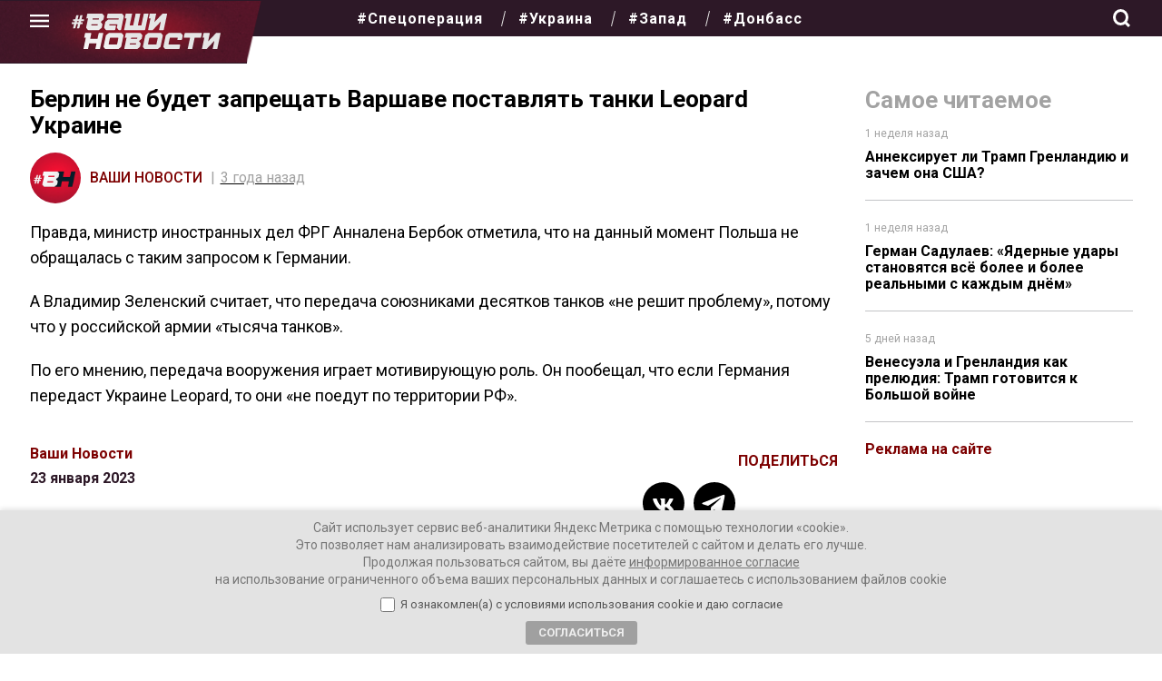

--- FILE ---
content_type: text/html; charset=UTF-8
request_url: https://vnnews.ru/berlin-ne-budet-zapreshhat-varshave-pos/
body_size: 33477
content:
<!DOCTYPE html>
<html lang="ru-RU" itemscope itemtype="https://schema.org/Article">
<head>
<meta charset="UTF-8" />

<meta name="viewport" content="width=device-width, initial-scale=1">
<meta name="pmail-verification" content="6755c7998ebb7fb5b5882e6e0b6643d6">
<meta name="mailru-domain" content="q3JRskiyT1yXhHAi" /> 
<meta name="mailru-verification" content="c7b3a7aa6378fbac" />

	
 

	
<title>Берлин не будет запрещать Варшаве поставлять танки Leopard Украине</title>

<!-- The SEO Framework Создано Сибрэ Вайэр -->
<meta name="robots" content="max-snippet:-1,max-image-preview:standard,max-video-preview:-1" />
<link rel="canonical" href="https://vnnews.ru/berlin-ne-budet-zapreshhat-varshave-pos/" />
<link rel="shortlink" href="https://vnnews.ru/?p=45105" />
<meta name="description" content="По его мнению, передача вооружения играет мотивирующую роль." />
<meta property="og:type" content="article" />
<meta property="og:locale" content="ru_RU" />
<meta property="og:site_name" content="Ваши новости &#8212; интернет-газета" />
<meta property="og:title" content="Берлин не будет запрещать Варшаве поставлять танки Leopard Украине" />
<meta property="og:description" content="По его мнению, передача вооружения играет мотивирующую роль." />
<meta property="og:url" content="https://vnnews.ru/berlin-ne-budet-zapreshhat-varshave-pos/" />
<meta property="og:image" content="https://vnnews.ru/wp-content/uploads/2023/01/thumbs_b_c_c48a4a71edca69c74da2d3ddec6d128d.jpg" />
<meta property="og:image:width" content="864" />
<meta property="og:image:height" content="486" />
<meta property="article:published_time" content="2023-01-23T07:04:14+00:00" />
<meta property="article:modified_time" content="2023-01-23T07:31:27+00:00" />
<meta name="twitter:card" content="summary_large_image" />
<meta name="twitter:title" content="Берлин не будет запрещать Варшаве поставлять танки Leopard Украине" />
<meta name="twitter:description" content="По его мнению, передача вооружения играет мотивирующую роль." />
<meta name="twitter:image" content="https://vnnews.ru/wp-content/uploads/2023/01/thumbs_b_c_c48a4a71edca69c74da2d3ddec6d128d.jpg" />
<script type="application/ld+json">{"@context":"https://schema.org","@graph":[{"@type":"WebSite","@id":"https://vnnews.ru/#/schema/WebSite","url":"https://vnnews.ru/","name":"Ваши новости — интернет-газета","description":"Самые актуальные новости, аналитика, авторские колонки","inLanguage":"ru-RU","potentialAction":{"@type":"SearchAction","target":{"@type":"EntryPoint","urlTemplate":"https://vnnews.ru/search/{search_term_string}/"},"query-input":"required name=search_term_string"},"publisher":{"@type":"Organization","@id":"https://vnnews.ru/#/schema/Organization","name":"Ваши новости — интернет-газета","url":"https://vnnews.ru/","logo":{"@type":"ImageObject","url":"https://vnnews.ru/wp-content/uploads/2022/02/cropped-o.jpg","contentUrl":"https://vnnews.ru/wp-content/uploads/2022/02/cropped-o.jpg","width":512,"height":512}}},{"@type":"WebPage","@id":"https://vnnews.ru/berlin-ne-budet-zapreshhat-varshave-pos/","url":"https://vnnews.ru/berlin-ne-budet-zapreshhat-varshave-pos/","name":"Берлин не будет запрещать Варшаве поставлять танки Leopard Украине","description":"По его мнению, передача вооружения играет мотивирующую роль.","inLanguage":"ru-RU","isPartOf":{"@id":"https://vnnews.ru/#/schema/WebSite"},"breadcrumb":{"@type":"BreadcrumbList","@id":"https://vnnews.ru/#/schema/BreadcrumbList","itemListElement":[{"@type":"ListItem","position":1,"item":"https://vnnews.ru/","name":"Ваши новости — интернет-газета"},{"@type":"ListItem","position":2,"item":"https://vnnews.ru/category/aktualnye-novosti/","name":"Рубрика: Новости"},{"@type":"ListItem","position":3,"name":"Берлин не будет запрещать Варшаве поставлять танки Leopard Украине"}]},"potentialAction":{"@type":"ReadAction","target":"https://vnnews.ru/berlin-ne-budet-zapreshhat-varshave-pos/"},"datePublished":"2023-01-23T07:04:14+00:00","dateModified":"2023-01-23T07:31:27+00:00","author":{"@type":"Person","@id":"https://vnnews.ru/#/schema/Person/01eed447d2f29589cfd99e2284b41711","name":"Ваши Новости"}}]}</script>
<!-- / The SEO Framework Создано Сибрэ Вайэр | 6.78ms meta | 0.09ms boot -->

<link rel="alternate" type="application/rss+xml" title="Ваши новости - интернет-газета &raquo; Лента" href="https://vnnews.ru/feed/" />
<link rel="alternate" type="application/rss+xml" title="Ваши новости - интернет-газета &raquo; Лента комментариев" href="https://vnnews.ru/comments/feed/" />
<link rel="alternate" type="application/rss+xml" title="Ваши новости - интернет-газета &raquo; Лента комментариев к &laquo;Берлин не будет запрещать Варшаве поставлять танки Leopard Украине&raquo;" href="https://vnnews.ru/berlin-ne-budet-zapreshhat-varshave-pos/feed/" />
<link rel="alternate" title="oEmbed (JSON)" type="application/json+oembed" href="https://vnnews.ru/wp-json/oembed/1.0/embed?url=https%3A%2F%2Fvnnews.ru%2Fberlin-ne-budet-zapreshhat-varshave-pos%2F" />
<link rel="alternate" title="oEmbed (XML)" type="text/xml+oembed" href="https://vnnews.ru/wp-json/oembed/1.0/embed?url=https%3A%2F%2Fvnnews.ru%2Fberlin-ne-budet-zapreshhat-varshave-pos%2F&#038;format=xml" />
<style id='wp-img-auto-sizes-contain-inline-css' type='text/css'>
img:is([sizes=auto i],[sizes^="auto," i]){contain-intrinsic-size:3000px 1500px}
/*# sourceURL=wp-img-auto-sizes-contain-inline-css */
</style>
<style id='wp-emoji-styles-inline-css' type='text/css'>

	img.wp-smiley, img.emoji {
		display: inline !important;
		border: none !important;
		box-shadow: none !important;
		height: 1em !important;
		width: 1em !important;
		margin: 0 0.07em !important;
		vertical-align: -0.1em !important;
		background: none !important;
		padding: 0 !important;
	}
/*# sourceURL=wp-emoji-styles-inline-css */
</style>
<style id='wp-block-library-inline-css' type='text/css'>
:root{--wp-block-synced-color:#7a00df;--wp-block-synced-color--rgb:122,0,223;--wp-bound-block-color:var(--wp-block-synced-color);--wp-editor-canvas-background:#ddd;--wp-admin-theme-color:#007cba;--wp-admin-theme-color--rgb:0,124,186;--wp-admin-theme-color-darker-10:#006ba1;--wp-admin-theme-color-darker-10--rgb:0,107,160.5;--wp-admin-theme-color-darker-20:#005a87;--wp-admin-theme-color-darker-20--rgb:0,90,135;--wp-admin-border-width-focus:2px}@media (min-resolution:192dpi){:root{--wp-admin-border-width-focus:1.5px}}.wp-element-button{cursor:pointer}:root .has-very-light-gray-background-color{background-color:#eee}:root .has-very-dark-gray-background-color{background-color:#313131}:root .has-very-light-gray-color{color:#eee}:root .has-very-dark-gray-color{color:#313131}:root .has-vivid-green-cyan-to-vivid-cyan-blue-gradient-background{background:linear-gradient(135deg,#00d084,#0693e3)}:root .has-purple-crush-gradient-background{background:linear-gradient(135deg,#34e2e4,#4721fb 50%,#ab1dfe)}:root .has-hazy-dawn-gradient-background{background:linear-gradient(135deg,#faaca8,#dad0ec)}:root .has-subdued-olive-gradient-background{background:linear-gradient(135deg,#fafae1,#67a671)}:root .has-atomic-cream-gradient-background{background:linear-gradient(135deg,#fdd79a,#004a59)}:root .has-nightshade-gradient-background{background:linear-gradient(135deg,#330968,#31cdcf)}:root .has-midnight-gradient-background{background:linear-gradient(135deg,#020381,#2874fc)}:root{--wp--preset--font-size--normal:16px;--wp--preset--font-size--huge:42px}.has-regular-font-size{font-size:1em}.has-larger-font-size{font-size:2.625em}.has-normal-font-size{font-size:var(--wp--preset--font-size--normal)}.has-huge-font-size{font-size:var(--wp--preset--font-size--huge)}.has-text-align-center{text-align:center}.has-text-align-left{text-align:left}.has-text-align-right{text-align:right}.has-fit-text{white-space:nowrap!important}#end-resizable-editor-section{display:none}.aligncenter{clear:both}.items-justified-left{justify-content:flex-start}.items-justified-center{justify-content:center}.items-justified-right{justify-content:flex-end}.items-justified-space-between{justify-content:space-between}.screen-reader-text{border:0;clip-path:inset(50%);height:1px;margin:-1px;overflow:hidden;padding:0;position:absolute;width:1px;word-wrap:normal!important}.screen-reader-text:focus{background-color:#ddd;clip-path:none;color:#444;display:block;font-size:1em;height:auto;left:5px;line-height:normal;padding:15px 23px 14px;text-decoration:none;top:5px;width:auto;z-index:100000}html :where(.has-border-color){border-style:solid}html :where([style*=border-top-color]){border-top-style:solid}html :where([style*=border-right-color]){border-right-style:solid}html :where([style*=border-bottom-color]){border-bottom-style:solid}html :where([style*=border-left-color]){border-left-style:solid}html :where([style*=border-width]){border-style:solid}html :where([style*=border-top-width]){border-top-style:solid}html :where([style*=border-right-width]){border-right-style:solid}html :where([style*=border-bottom-width]){border-bottom-style:solid}html :where([style*=border-left-width]){border-left-style:solid}html :where(img[class*=wp-image-]){height:auto;max-width:100%}:where(figure){margin:0 0 1em}html :where(.is-position-sticky){--wp-admin--admin-bar--position-offset:var(--wp-admin--admin-bar--height,0px)}@media screen and (max-width:600px){html :where(.is-position-sticky){--wp-admin--admin-bar--position-offset:0px}}

/*# sourceURL=wp-block-library-inline-css */
</style><style id='global-styles-inline-css' type='text/css'>
:root{--wp--preset--aspect-ratio--square: 1;--wp--preset--aspect-ratio--4-3: 4/3;--wp--preset--aspect-ratio--3-4: 3/4;--wp--preset--aspect-ratio--3-2: 3/2;--wp--preset--aspect-ratio--2-3: 2/3;--wp--preset--aspect-ratio--16-9: 16/9;--wp--preset--aspect-ratio--9-16: 9/16;--wp--preset--color--black: #000000;--wp--preset--color--cyan-bluish-gray: #abb8c3;--wp--preset--color--white: #ffffff;--wp--preset--color--pale-pink: #f78da7;--wp--preset--color--vivid-red: #cf2e2e;--wp--preset--color--luminous-vivid-orange: #ff6900;--wp--preset--color--luminous-vivid-amber: #fcb900;--wp--preset--color--light-green-cyan: #7bdcb5;--wp--preset--color--vivid-green-cyan: #00d084;--wp--preset--color--pale-cyan-blue: #8ed1fc;--wp--preset--color--vivid-cyan-blue: #0693e3;--wp--preset--color--vivid-purple: #9b51e0;--wp--preset--gradient--vivid-cyan-blue-to-vivid-purple: linear-gradient(135deg,rgb(6,147,227) 0%,rgb(155,81,224) 100%);--wp--preset--gradient--light-green-cyan-to-vivid-green-cyan: linear-gradient(135deg,rgb(122,220,180) 0%,rgb(0,208,130) 100%);--wp--preset--gradient--luminous-vivid-amber-to-luminous-vivid-orange: linear-gradient(135deg,rgb(252,185,0) 0%,rgb(255,105,0) 100%);--wp--preset--gradient--luminous-vivid-orange-to-vivid-red: linear-gradient(135deg,rgb(255,105,0) 0%,rgb(207,46,46) 100%);--wp--preset--gradient--very-light-gray-to-cyan-bluish-gray: linear-gradient(135deg,rgb(238,238,238) 0%,rgb(169,184,195) 100%);--wp--preset--gradient--cool-to-warm-spectrum: linear-gradient(135deg,rgb(74,234,220) 0%,rgb(151,120,209) 20%,rgb(207,42,186) 40%,rgb(238,44,130) 60%,rgb(251,105,98) 80%,rgb(254,248,76) 100%);--wp--preset--gradient--blush-light-purple: linear-gradient(135deg,rgb(255,206,236) 0%,rgb(152,150,240) 100%);--wp--preset--gradient--blush-bordeaux: linear-gradient(135deg,rgb(254,205,165) 0%,rgb(254,45,45) 50%,rgb(107,0,62) 100%);--wp--preset--gradient--luminous-dusk: linear-gradient(135deg,rgb(255,203,112) 0%,rgb(199,81,192) 50%,rgb(65,88,208) 100%);--wp--preset--gradient--pale-ocean: linear-gradient(135deg,rgb(255,245,203) 0%,rgb(182,227,212) 50%,rgb(51,167,181) 100%);--wp--preset--gradient--electric-grass: linear-gradient(135deg,rgb(202,248,128) 0%,rgb(113,206,126) 100%);--wp--preset--gradient--midnight: linear-gradient(135deg,rgb(2,3,129) 0%,rgb(40,116,252) 100%);--wp--preset--font-size--small: 13px;--wp--preset--font-size--medium: 20px;--wp--preset--font-size--large: 36px;--wp--preset--font-size--x-large: 42px;--wp--preset--spacing--20: 0.44rem;--wp--preset--spacing--30: 0.67rem;--wp--preset--spacing--40: 1rem;--wp--preset--spacing--50: 1.5rem;--wp--preset--spacing--60: 2.25rem;--wp--preset--spacing--70: 3.38rem;--wp--preset--spacing--80: 5.06rem;--wp--preset--shadow--natural: 6px 6px 9px rgba(0, 0, 0, 0.2);--wp--preset--shadow--deep: 12px 12px 50px rgba(0, 0, 0, 0.4);--wp--preset--shadow--sharp: 6px 6px 0px rgba(0, 0, 0, 0.2);--wp--preset--shadow--outlined: 6px 6px 0px -3px rgb(255, 255, 255), 6px 6px rgb(0, 0, 0);--wp--preset--shadow--crisp: 6px 6px 0px rgb(0, 0, 0);}:where(.is-layout-flex){gap: 0.5em;}:where(.is-layout-grid){gap: 0.5em;}body .is-layout-flex{display: flex;}.is-layout-flex{flex-wrap: wrap;align-items: center;}.is-layout-flex > :is(*, div){margin: 0;}body .is-layout-grid{display: grid;}.is-layout-grid > :is(*, div){margin: 0;}:where(.wp-block-columns.is-layout-flex){gap: 2em;}:where(.wp-block-columns.is-layout-grid){gap: 2em;}:where(.wp-block-post-template.is-layout-flex){gap: 1.25em;}:where(.wp-block-post-template.is-layout-grid){gap: 1.25em;}.has-black-color{color: var(--wp--preset--color--black) !important;}.has-cyan-bluish-gray-color{color: var(--wp--preset--color--cyan-bluish-gray) !important;}.has-white-color{color: var(--wp--preset--color--white) !important;}.has-pale-pink-color{color: var(--wp--preset--color--pale-pink) !important;}.has-vivid-red-color{color: var(--wp--preset--color--vivid-red) !important;}.has-luminous-vivid-orange-color{color: var(--wp--preset--color--luminous-vivid-orange) !important;}.has-luminous-vivid-amber-color{color: var(--wp--preset--color--luminous-vivid-amber) !important;}.has-light-green-cyan-color{color: var(--wp--preset--color--light-green-cyan) !important;}.has-vivid-green-cyan-color{color: var(--wp--preset--color--vivid-green-cyan) !important;}.has-pale-cyan-blue-color{color: var(--wp--preset--color--pale-cyan-blue) !important;}.has-vivid-cyan-blue-color{color: var(--wp--preset--color--vivid-cyan-blue) !important;}.has-vivid-purple-color{color: var(--wp--preset--color--vivid-purple) !important;}.has-black-background-color{background-color: var(--wp--preset--color--black) !important;}.has-cyan-bluish-gray-background-color{background-color: var(--wp--preset--color--cyan-bluish-gray) !important;}.has-white-background-color{background-color: var(--wp--preset--color--white) !important;}.has-pale-pink-background-color{background-color: var(--wp--preset--color--pale-pink) !important;}.has-vivid-red-background-color{background-color: var(--wp--preset--color--vivid-red) !important;}.has-luminous-vivid-orange-background-color{background-color: var(--wp--preset--color--luminous-vivid-orange) !important;}.has-luminous-vivid-amber-background-color{background-color: var(--wp--preset--color--luminous-vivid-amber) !important;}.has-light-green-cyan-background-color{background-color: var(--wp--preset--color--light-green-cyan) !important;}.has-vivid-green-cyan-background-color{background-color: var(--wp--preset--color--vivid-green-cyan) !important;}.has-pale-cyan-blue-background-color{background-color: var(--wp--preset--color--pale-cyan-blue) !important;}.has-vivid-cyan-blue-background-color{background-color: var(--wp--preset--color--vivid-cyan-blue) !important;}.has-vivid-purple-background-color{background-color: var(--wp--preset--color--vivid-purple) !important;}.has-black-border-color{border-color: var(--wp--preset--color--black) !important;}.has-cyan-bluish-gray-border-color{border-color: var(--wp--preset--color--cyan-bluish-gray) !important;}.has-white-border-color{border-color: var(--wp--preset--color--white) !important;}.has-pale-pink-border-color{border-color: var(--wp--preset--color--pale-pink) !important;}.has-vivid-red-border-color{border-color: var(--wp--preset--color--vivid-red) !important;}.has-luminous-vivid-orange-border-color{border-color: var(--wp--preset--color--luminous-vivid-orange) !important;}.has-luminous-vivid-amber-border-color{border-color: var(--wp--preset--color--luminous-vivid-amber) !important;}.has-light-green-cyan-border-color{border-color: var(--wp--preset--color--light-green-cyan) !important;}.has-vivid-green-cyan-border-color{border-color: var(--wp--preset--color--vivid-green-cyan) !important;}.has-pale-cyan-blue-border-color{border-color: var(--wp--preset--color--pale-cyan-blue) !important;}.has-vivid-cyan-blue-border-color{border-color: var(--wp--preset--color--vivid-cyan-blue) !important;}.has-vivid-purple-border-color{border-color: var(--wp--preset--color--vivid-purple) !important;}.has-vivid-cyan-blue-to-vivid-purple-gradient-background{background: var(--wp--preset--gradient--vivid-cyan-blue-to-vivid-purple) !important;}.has-light-green-cyan-to-vivid-green-cyan-gradient-background{background: var(--wp--preset--gradient--light-green-cyan-to-vivid-green-cyan) !important;}.has-luminous-vivid-amber-to-luminous-vivid-orange-gradient-background{background: var(--wp--preset--gradient--luminous-vivid-amber-to-luminous-vivid-orange) !important;}.has-luminous-vivid-orange-to-vivid-red-gradient-background{background: var(--wp--preset--gradient--luminous-vivid-orange-to-vivid-red) !important;}.has-very-light-gray-to-cyan-bluish-gray-gradient-background{background: var(--wp--preset--gradient--very-light-gray-to-cyan-bluish-gray) !important;}.has-cool-to-warm-spectrum-gradient-background{background: var(--wp--preset--gradient--cool-to-warm-spectrum) !important;}.has-blush-light-purple-gradient-background{background: var(--wp--preset--gradient--blush-light-purple) !important;}.has-blush-bordeaux-gradient-background{background: var(--wp--preset--gradient--blush-bordeaux) !important;}.has-luminous-dusk-gradient-background{background: var(--wp--preset--gradient--luminous-dusk) !important;}.has-pale-ocean-gradient-background{background: var(--wp--preset--gradient--pale-ocean) !important;}.has-electric-grass-gradient-background{background: var(--wp--preset--gradient--electric-grass) !important;}.has-midnight-gradient-background{background: var(--wp--preset--gradient--midnight) !important;}.has-small-font-size{font-size: var(--wp--preset--font-size--small) !important;}.has-medium-font-size{font-size: var(--wp--preset--font-size--medium) !important;}.has-large-font-size{font-size: var(--wp--preset--font-size--large) !important;}.has-x-large-font-size{font-size: var(--wp--preset--font-size--x-large) !important;}
/*# sourceURL=global-styles-inline-css */
</style>

<style id='classic-theme-styles-inline-css' type='text/css'>
/*! This file is auto-generated */
.wp-block-button__link{color:#fff;background-color:#32373c;border-radius:9999px;box-shadow:none;text-decoration:none;padding:calc(.667em + 2px) calc(1.333em + 2px);font-size:1.125em}.wp-block-file__button{background:#32373c;color:#fff;text-decoration:none}
/*# sourceURL=/wp-includes/css/classic-themes.min.css */
</style>
<link rel='stylesheet' id='ppress-frontend-css' href='https://vnnews.ru/wp-content/plugins/wp-user-avatar/assets/css/frontend.min.css?ver=4.16.8' type='text/css' media='all' />
<link rel='stylesheet' id='ppress-flatpickr-css' href='https://vnnews.ru/wp-content/plugins/wp-user-avatar/assets/flatpickr/flatpickr.min.css?ver=4.16.8' type='text/css' media='all' />
<link rel='stylesheet' id='ppress-select2-css' href='https://vnnews.ru/wp-content/plugins/wp-user-avatar/assets/select2/select2.min.css?ver=6.9' type='text/css' media='all' />
<link rel='stylesheet' id='gazeta-style-css' href='https://vnnews.ru/wp-content/themes/gazeta/style.css?ver=1769028826' type='text/css' media='all' />
<link rel='stylesheet' id='swiper-css' href='https://vnnews.ru/wp-content/themes/gazeta/css/swiper-bundle.min.css?ver=6.9' type='text/css' media='all' />
<link rel='stylesheet' id='wpdiscuz-frontend-css-css' href='https://vnnews.ru/wp-content/plugins/wpdiscuz/themes/default/style.css?ver=7.6.40' type='text/css' media='all' />
<style id='wpdiscuz-frontend-css-inline-css' type='text/css'>
 #wpdcom .wpd-blog-administrator .wpd-comment-label{color:#ffffff;background-color:#000000;border:none}#wpdcom .wpd-blog-administrator .wpd-comment-author, #wpdcom .wpd-blog-administrator .wpd-comment-author a{color:#000000}#wpdcom.wpd-layout-1 .wpd-comment .wpd-blog-administrator .wpd-avatar img{border-color:#000000}#wpdcom.wpd-layout-2 .wpd-comment.wpd-reply .wpd-comment-wrap.wpd-blog-administrator{border-left:3px solid #000000}#wpdcom.wpd-layout-2 .wpd-comment .wpd-blog-administrator .wpd-avatar img{border-bottom-color:#000000}#wpdcom.wpd-layout-3 .wpd-blog-administrator .wpd-comment-subheader{border-top:1px dashed #000000}#wpdcom.wpd-layout-3 .wpd-reply .wpd-blog-administrator .wpd-comment-right{border-left:1px solid #000000}#wpdcom .wpd-blog-editor .wpd-comment-label{color:#ffffff;background-color:#00B38F;border:none}#wpdcom .wpd-blog-editor .wpd-comment-author, #wpdcom .wpd-blog-editor .wpd-comment-author a{color:#00B38F}#wpdcom.wpd-layout-1 .wpd-comment .wpd-blog-editor .wpd-avatar img{border-color:#00B38F}#wpdcom.wpd-layout-2 .wpd-comment.wpd-reply .wpd-comment-wrap.wpd-blog-editor{border-left:3px solid #00B38F}#wpdcom.wpd-layout-2 .wpd-comment .wpd-blog-editor .wpd-avatar img{border-bottom-color:#00B38F}#wpdcom.wpd-layout-3 .wpd-blog-editor .wpd-comment-subheader{border-top:1px dashed #00B38F}#wpdcom.wpd-layout-3 .wpd-reply .wpd-blog-editor .wpd-comment-right{border-left:1px solid #00B38F}#wpdcom .wpd-blog-author .wpd-comment-label{color:#ffffff;background-color:#0a0000;border:none}#wpdcom .wpd-blog-author .wpd-comment-author, #wpdcom .wpd-blog-author .wpd-comment-author a{color:#0a0000}#wpdcom.wpd-layout-1 .wpd-comment .wpd-blog-author .wpd-avatar img{border-color:#0a0000}#wpdcom.wpd-layout-2 .wpd-comment .wpd-blog-author .wpd-avatar img{border-bottom-color:#0a0000}#wpdcom.wpd-layout-3 .wpd-blog-author .wpd-comment-subheader{border-top:1px dashed #0a0000}#wpdcom.wpd-layout-3 .wpd-reply .wpd-blog-author .wpd-comment-right{border-left:1px solid #0a0000}#wpdcom .wpd-blog-contributor .wpd-comment-label{color:#ffffff;background-color:#00B38F;border:none}#wpdcom .wpd-blog-contributor .wpd-comment-author, #wpdcom .wpd-blog-contributor .wpd-comment-author a{color:#00B38F}#wpdcom.wpd-layout-1 .wpd-comment .wpd-blog-contributor .wpd-avatar img{border-color:#00B38F}#wpdcom.wpd-layout-2 .wpd-comment .wpd-blog-contributor .wpd-avatar img{border-bottom-color:#00B38F}#wpdcom.wpd-layout-3 .wpd-blog-contributor .wpd-comment-subheader{border-top:1px dashed #00B38F}#wpdcom.wpd-layout-3 .wpd-reply .wpd-blog-contributor .wpd-comment-right{border-left:1px solid #00B38F}#wpdcom .wpd-blog-subscriber .wpd-comment-label{color:#ffffff;background-color:#00B38F;border:none}#wpdcom .wpd-blog-subscriber .wpd-comment-author, #wpdcom .wpd-blog-subscriber .wpd-comment-author a{color:#00B38F}#wpdcom.wpd-layout-2 .wpd-comment .wpd-blog-subscriber .wpd-avatar img{border-bottom-color:#00B38F}#wpdcom.wpd-layout-3 .wpd-blog-subscriber .wpd-comment-subheader{border-top:1px dashed #00B38F}#wpdcom .wpd-blog-post_author .wpd-comment-label{color:#ffffff;background-color:#00B38F;border:none}#wpdcom .wpd-blog-post_author .wpd-comment-author, #wpdcom .wpd-blog-post_author .wpd-comment-author a{color:#00B38F}#wpdcom .wpd-blog-post_author .wpd-avatar img{border-color:#00B38F}#wpdcom.wpd-layout-1 .wpd-comment .wpd-blog-post_author .wpd-avatar img{border-color:#00B38F}#wpdcom.wpd-layout-2 .wpd-comment.wpd-reply .wpd-comment-wrap.wpd-blog-post_author{border-left:3px solid #00B38F}#wpdcom.wpd-layout-2 .wpd-comment .wpd-blog-post_author .wpd-avatar img{border-bottom-color:#00B38F}#wpdcom.wpd-layout-3 .wpd-blog-post_author .wpd-comment-subheader{border-top:1px dashed #00B38F}#wpdcom.wpd-layout-3 .wpd-reply .wpd-blog-post_author .wpd-comment-right{border-left:1px solid #00B38F}#wpdcom .wpd-blog-guest .wpd-comment-label{color:#ffffff;background-color:#00B38F;border:none}#wpdcom .wpd-blog-guest .wpd-comment-author, #wpdcom .wpd-blog-guest .wpd-comment-author a{color:#00B38F}#wpdcom.wpd-layout-3 .wpd-blog-guest .wpd-comment-subheader{border-top:1px dashed #00B38F}#comments, #respond, .comments-area, #wpdcom{}#wpdcom .ql-editor > *{color:#777777}#wpdcom .ql-editor::before{}#wpdcom .ql-toolbar{border:1px solid #DDDDDD;border-top:none}#wpdcom .ql-container{border:1px solid #DDDDDD;border-bottom:none}#wpdcom .wpd-form-row .wpdiscuz-item input[type="text"], #wpdcom .wpd-form-row .wpdiscuz-item input[type="email"], #wpdcom .wpd-form-row .wpdiscuz-item input[type="url"], #wpdcom .wpd-form-row .wpdiscuz-item input[type="color"], #wpdcom .wpd-form-row .wpdiscuz-item input[type="date"], #wpdcom .wpd-form-row .wpdiscuz-item input[type="datetime"], #wpdcom .wpd-form-row .wpdiscuz-item input[type="datetime-local"], #wpdcom .wpd-form-row .wpdiscuz-item input[type="month"], #wpdcom .wpd-form-row .wpdiscuz-item input[type="number"], #wpdcom .wpd-form-row .wpdiscuz-item input[type="time"], #wpdcom textarea, #wpdcom select{border:1px solid #DDDDDD;color:#777777}#wpdcom .wpd-form-row .wpdiscuz-item textarea{border:1px solid #DDDDDD}#wpdcom input::placeholder, #wpdcom textarea::placeholder, #wpdcom input::-moz-placeholder, #wpdcom textarea::-webkit-input-placeholder{}#wpdcom .wpd-comment-text{color:#777777}#wpdcom .wpd-thread-head .wpd-thread-info{border-bottom:2px solid #000000}#wpdcom .wpd-thread-head .wpd-thread-info.wpd-reviews-tab svg{fill:#000000}#wpdcom .wpd-thread-head .wpdiscuz-user-settings{border-bottom:2px solid #000000}#wpdcom .wpd-thread-head .wpdiscuz-user-settings:hover{color:#000000}#wpdcom .wpd-comment .wpd-follow-link:hover{color:#000000}#wpdcom .wpd-comment-status .wpd-sticky{color:#000000}#wpdcom .wpd-thread-filter .wpdf-active{color:#000000;border-bottom-color:#000000}#wpdcom .wpd-comment-info-bar{border:1px dashed #333333;background:#e6e6e6}#wpdcom .wpd-comment-info-bar .wpd-current-view i{color:#000000}#wpdcom .wpd-filter-view-all:hover{background:#000000}#wpdcom .wpdiscuz-item .wpdiscuz-rating > label{color:#DDDDDD}#wpdcom .wpdiscuz-item .wpdiscuz-rating:not(:checked) > label:hover, .wpdiscuz-rating:not(:checked) > label:hover ~ label{}#wpdcom .wpdiscuz-item .wpdiscuz-rating > input ~ label:hover, #wpdcom .wpdiscuz-item .wpdiscuz-rating > input:not(:checked) ~ label:hover ~ label, #wpdcom .wpdiscuz-item .wpdiscuz-rating > input:not(:checked) ~ label:hover ~ label{color:#FFED85}#wpdcom .wpdiscuz-item .wpdiscuz-rating > input:checked ~ label:hover, #wpdcom .wpdiscuz-item .wpdiscuz-rating > input:checked ~ label:hover, #wpdcom .wpdiscuz-item .wpdiscuz-rating > label:hover ~ input:checked ~ label, #wpdcom .wpdiscuz-item .wpdiscuz-rating > input:checked + label:hover ~ label, #wpdcom .wpdiscuz-item .wpdiscuz-rating > input:checked ~ label:hover ~ label, .wpd-custom-field .wcf-active-star, #wpdcom .wpdiscuz-item .wpdiscuz-rating > input:checked ~ label{color:#FFD700}#wpd-post-rating .wpd-rating-wrap .wpd-rating-stars svg .wpd-star{fill:#DDDDDD}#wpd-post-rating .wpd-rating-wrap .wpd-rating-stars svg .wpd-active{fill:#FFD700}#wpd-post-rating .wpd-rating-wrap .wpd-rate-starts svg .wpd-star{fill:#DDDDDD}#wpd-post-rating .wpd-rating-wrap .wpd-rate-starts:hover svg .wpd-star{fill:#FFED85}#wpd-post-rating.wpd-not-rated .wpd-rating-wrap .wpd-rate-starts svg:hover ~ svg .wpd-star{fill:#DDDDDD}.wpdiscuz-post-rating-wrap .wpd-rating .wpd-rating-wrap .wpd-rating-stars svg .wpd-star{fill:#DDDDDD}.wpdiscuz-post-rating-wrap .wpd-rating .wpd-rating-wrap .wpd-rating-stars svg .wpd-active{fill:#FFD700}#wpdcom .wpd-comment .wpd-follow-active{color:#ff7a00}#wpdcom .page-numbers{color:#555;border:#555 1px solid}#wpdcom span.current{background:#555}#wpdcom.wpd-layout-1 .wpd-new-loaded-comment > .wpd-comment-wrap > .wpd-comment-right{background:#FFFAD6}#wpdcom.wpd-layout-2 .wpd-new-loaded-comment.wpd-comment > .wpd-comment-wrap > .wpd-comment-right{background:#FFFAD6}#wpdcom.wpd-layout-2 .wpd-new-loaded-comment.wpd-comment.wpd-reply > .wpd-comment-wrap > .wpd-comment-right{background:transparent}#wpdcom.wpd-layout-2 .wpd-new-loaded-comment.wpd-comment.wpd-reply > .wpd-comment-wrap{background:#FFFAD6}#wpdcom.wpd-layout-3 .wpd-new-loaded-comment.wpd-comment > .wpd-comment-wrap > .wpd-comment-right{background:#FFFAD6}#wpdcom .wpd-follow:hover i, #wpdcom .wpd-unfollow:hover i, #wpdcom .wpd-comment .wpd-follow-active:hover i{color:#000000}#wpdcom .wpdiscuz-readmore{cursor:pointer;color:#000000}.wpd-custom-field .wcf-pasiv-star, #wpcomm .wpdiscuz-item .wpdiscuz-rating > label{color:#DDDDDD}.wpd-wrapper .wpd-list-item.wpd-active{border-top:3px solid #000000}#wpdcom.wpd-layout-2 .wpd-comment.wpd-reply.wpd-unapproved-comment .wpd-comment-wrap{border-left:3px solid #FFFAD6}#wpdcom.wpd-layout-3 .wpd-comment.wpd-reply.wpd-unapproved-comment .wpd-comment-right{border-left:1px solid #FFFAD6}#wpdcom .wpd-prim-button{background-color:#000000;color:#FFFFFF}#wpdcom .wpd_label__check i.wpdicon-on{color:#000000;border:1px solid #808080}#wpd-bubble-wrapper #wpd-bubble-all-comments-count{color:#0a0000}#wpd-bubble-wrapper > div{background-color:#0a0000}#wpd-bubble-wrapper > #wpd-bubble #wpd-bubble-add-message{background-color:#0a0000}#wpd-bubble-wrapper > #wpd-bubble #wpd-bubble-add-message::before{border-left-color:#0a0000;border-right-color:#0a0000}#wpd-bubble-wrapper.wpd-right-corner > #wpd-bubble #wpd-bubble-add-message::before{border-left-color:#0a0000;border-right-color:#0a0000}.wpd-inline-icon-wrapper path.wpd-inline-icon-first{fill:#0f0000}.wpd-inline-icon-count{background-color:#0f0000}.wpd-inline-icon-count::before{border-right-color:#0f0000}.wpd-inline-form-wrapper::before{border-bottom-color:#0f0000}.wpd-inline-form-question{background-color:#0f0000}.wpd-inline-form{background-color:#0f0000}.wpd-last-inline-comments-wrapper{border-color:#0f0000}.wpd-last-inline-comments-wrapper::before{border-bottom-color:#0f0000}.wpd-last-inline-comments-wrapper .wpd-view-all-inline-comments{background:#0f0000}.wpd-last-inline-comments-wrapper .wpd-view-all-inline-comments:hover,.wpd-last-inline-comments-wrapper .wpd-view-all-inline-comments:active,.wpd-last-inline-comments-wrapper .wpd-view-all-inline-comments:focus{background-color:#0f0000}#wpdcom .ql-snow .ql-tooltip[data-mode="link"]::before{content:"Введите ссылку:"}#wpdcom .ql-snow .ql-tooltip.ql-editing a.ql-action::after{content:"Сохранить"}.comments-area{width:auto}#wpdcom .wpd-blog-guest .wpd-comment-author, #wpdcom .wpd-blog-guest .wpd-comment-author a{color:#000000}
/*# sourceURL=wpdiscuz-frontend-css-inline-css */
</style>
<link rel='stylesheet' id='wpdiscuz-fa-css' href='https://vnnews.ru/wp-content/plugins/wpdiscuz/assets/third-party/font-awesome-5.13.0/css/fa.min.css?ver=7.6.40' type='text/css' media='all' />
<link rel='stylesheet' id='wpdiscuz-combo-css-css' href='https://vnnews.ru/wp-content/plugins/wpdiscuz/assets/css/wpdiscuz-combo-no_quill.min.css?ver=6.9' type='text/css' media='all' />
<link rel='stylesheet' id='ari-fancybox-css' href='https://vnnews.ru/wp-content/plugins/ari-fancy-lightbox/assets/fancybox/jquery.fancybox.min.css?ver=1.4.1' type='text/css' media='all' />
<style id='ari-fancybox-inline-css' type='text/css'>
BODY .fancybox-container{z-index:200000}BODY .fancybox-is-open .fancybox-bg{opacity:0.87}BODY .fancybox-bg {background-color:#0f0f11}BODY .fancybox-thumbs {background-color:#ffffff}
/*# sourceURL=ari-fancybox-inline-css */
</style>
<script type="text/javascript" src="https://vnnews.ru/wp-includes/js/jquery/jquery.min.js?ver=3.7.1" id="jquery-core-js"></script>
<script type="text/javascript" src="https://vnnews.ru/wp-includes/js/jquery/jquery-migrate.min.js?ver=3.4.1" id="jquery-migrate-js"></script>
<script type="text/javascript" src="https://vnnews.ru/wp-content/plugins/wp-user-avatar/assets/flatpickr/flatpickr.min.js?ver=4.16.8" id="ppress-flatpickr-js"></script>
<script type="text/javascript" src="https://vnnews.ru/wp-content/plugins/wp-user-avatar/assets/select2/select2.min.js?ver=4.16.8" id="ppress-select2-js"></script>
<script type="text/javascript" src="https://vnnews.ru/wp-content/themes/gazeta/js/videos.js?ver=6.9" id="gazeta-videos-js"></script>
<script type="text/javascript" src="https://vnnews.ru/wp-content/themes/gazeta/js/theia-sticky-sidebar.js?ver=6.9" id="sticky-js"></script>
<script type="text/javascript" src="https://vnnews.ru/wp-content/themes/gazeta/js/jquery.clever-infinite-scroll.js?ver=6.9" id="infinite-js"></script>
<script type="text/javascript" src="https://vnnews.ru/wp-content/themes/gazeta/js/swiper-bundle.min.js?ver=6.9" id="swiper-js"></script>
<script type="text/javascript" src="https://vnnews.ru/wp-content/themes/gazeta/js/main.js?version=1.0.11&amp;ver=6.9" id="main-js"></script>
<script type="text/javascript" id="ari-fancybox-js-extra">
/* <![CDATA[ */
var ARI_FANCYBOX = {"lightbox":{"touch":{"vertical":true,"momentum":true},"buttons":["slideShow","fullScreen","thumbs","close"],"lang":"custom","i18n":{"custom":{"PREV":"\u041d\u0430\u0437\u0430\u0434","NEXT":"\u0414\u0430\u043b\u0435\u0435","PLAY_START":"\u041d\u0430\u0447\u0430\u0442\u044c \u0441\u043b\u0430\u0439\u0434-\u0448\u043e\u0443 (P)","PLAY_STOP":"\u041e\u0441\u0442\u0430\u043d\u043e\u0432\u0438\u0442\u044c \u0441\u043b\u0430\u0439\u0434-\u0448\u043e\u0443 (P)","FULL_SCREEN":"\u041f\u043e\u043b\u043d\u043e\u044d\u043a\u0440\u0430\u043d\u043d\u044b\u0439 \u0440\u0435\u0436\u0438\u043c (F)","THUMBS":"\u041c\u0438\u043d\u0438\u0430\u0442\u044e\u0440\u044b (G)","CLOSE":"\u0417\u0430\u043a\u0440\u044b\u0442\u044c (Esc)","ERROR":"\u041d\u0435\u0432\u043e\u0437\u043c\u043e\u0436\u043d\u043e \u0437\u0430\u0433\u0440\u0443\u0437\u0438\u0442\u044c \u0437\u0430\u043f\u0440\u043e\u0448\u0435\u043d\u043d\u043e\u0435 \u0441\u043e\u0434\u0435\u0440\u0436\u0438\u043c\u043e\u0435. \u003Cbr/\u003E \u041f\u043e\u0432\u0442\u043e\u0440\u0438\u0442\u0435 \u043f\u043e\u043f\u044b\u0442\u043a\u0443 \u043f\u043e\u0437\u0436\u0435."}}},"convert":{},"sanitize":null,"viewers":{"pdfjs":{"url":"https://vnnews.ru/wp-content/plugins/ari-fancy-lightbox/assets/pdfjs/web/viewer.html"}}};
//# sourceURL=ari-fancybox-js-extra
/* ]]> */
</script>
<script type="text/javascript" src="https://vnnews.ru/wp-content/plugins/ari-fancy-lightbox/assets/fancybox/jquery.fancybox.min.js?ver=1.4.1" id="ari-fancybox-js"></script>
<link rel="https://api.w.org/" href="https://vnnews.ru/wp-json/" /><link rel="alternate" title="JSON" type="application/json" href="https://vnnews.ru/wp-json/wp/v2/posts/45105" /><link rel="pingback" href="https://vnnews.ru/xmlrpc.php" />
<style type="text/css">.recentcomments a{display:inline !important;padding:0 !important;margin:0 !important;}</style><link rel="icon" href="https://vnnews.ru/wp-content/uploads/2022/02/cropped-o-32x32.jpg" sizes="32x32" />
<link rel="icon" href="https://vnnews.ru/wp-content/uploads/2022/02/cropped-o-192x192.jpg" sizes="192x192" />
<link rel="apple-touch-icon" href="https://vnnews.ru/wp-content/uploads/2022/02/cropped-o-180x180.jpg" />
<meta name="msapplication-TileImage" content="https://vnnews.ru/wp-content/uploads/2022/02/cropped-o-270x270.jpg" />
		<style type="text/css" id="wp-custom-css">
			.perfecty-push-settings-container #perfecty-push-settings-open svg {
    background-color: #BE1331;
}

.perfecty-push-dialog-container .perfecty-push-dialog-form #perfecty-push-dialog-subscribe {
    background-color: #be1331;
    color: #ffffff;
}

.perfecty-push-dialog-container .perfecty-push-dialog-form #perfecty-push-dialog-cancel {
    background-color: #ffffff;
    color: #be1331;
}

input[type=submit].dem-button, a.dem-button, .dem-button {
    background: #7D0000!important;
}

.dem-fill {
    background-color: #f5f5f5!important;
}		</style>
		


  

</head>
<body class="wp-singular post-template-default single single-post postid-45105 single-format-standard wp-theme-gazeta">

 

<a href="#content" class="skip-link screen-reader-text">Skip to the content</a><header class="header"> 


<div class="header__placeholder">
      <div class="header_fixed"> 
      <div class="container">
        <div class="header__wrapper"> 
          <div class="header__menu"> 
            <button class="header__menu-button" id="menu-button"></button>
          </div>

 



 
          
          <div class="logo_scroll mobile-hidden">
             <a href="https://vnnews.ru"> 
             <img src="https://vnnews.ru/wp-content/themes/gazeta/assets/img/logo.svg">
                        </a>
           </div> 
            <style>
.header { 
    margin-bottom: 55px;
}
            </style>



           




 		
           <div class="mobil_logo">
             <a href="https://vnnews.ru"> 
             <img src="https://vnnews.ru/wp-content/themes/gazeta/assets/img/logo.svg">
                        </a>
           </div> 
          

          <nav class="header__menu-wrapper mobile-hidden">
          <ul id="menu-tegi" class="menu__list menu__list_tags"><li id="menu-item-35803" class="menu-item menu-item-type-taxonomy menu-item-object-post_tag menu-item-35803 menu__item"><a href="https://vnnews.ru/tag/svo/" itemprop="url" class="menu__link">#Спецоперация</a></li>
<li id="menu-item-26001" class="menu-item menu-item-type-taxonomy menu-item-object-post_tag menu-item-26001 menu__item"><a href="https://vnnews.ru/tag/ukraina/" itemprop="url" class="menu__link">#Украина</a></li>
<li id="menu-item-26002" class="menu-item menu-item-type-taxonomy menu-item-object-post_tag menu-item-26002 menu__item"><a href="https://vnnews.ru/tag/zapad/" itemprop="url" class="menu__link">#Запад</a></li>
<li id="menu-item-26003" class="menu-item menu-item-type-taxonomy menu-item-object-post_tag menu-item-26003 menu__item"><a href="https://vnnews.ru/tag/donbass/" itemprop="url" class="menu__link">#Донбасс</a></li>
</ul>          </nav>

          
          <nav class="menu__container" id="top-menu">

              <ul id="menu-tegi-1" class="menu__list menu__list_tags desktop-hidden"><li class="menu-item menu-item-type-taxonomy menu-item-object-post_tag menu-item-35803 menu__item"><a href="https://vnnews.ru/tag/svo/" itemprop="url" class="menu__link">#Спецоперация</a></li>
<li class="menu-item menu-item-type-taxonomy menu-item-object-post_tag menu-item-26001 menu__item"><a href="https://vnnews.ru/tag/ukraina/" itemprop="url" class="menu__link">#Украина</a></li>
<li class="menu-item menu-item-type-taxonomy menu-item-object-post_tag menu-item-26002 menu__item"><a href="https://vnnews.ru/tag/zapad/" itemprop="url" class="menu__link">#Запад</a></li>
<li class="menu-item menu-item-type-taxonomy menu-item-object-post_tag menu-item-26003 menu__item"><a href="https://vnnews.ru/tag/donbass/" itemprop="url" class="menu__link">#Донбасс</a></li>
</ul>              <ul id="menu-kategorii" class="menu__list"><li id="menu-item-101" class="menu-item menu-item-type-taxonomy menu-item-object-category menu-item-101 menu__item"><a href="https://vnnews.ru/category/intervyu/" itemprop="url" class="menu__link">Интервью</a></li>
<li id="menu-item-103" class="menu-item menu-item-type-taxonomy menu-item-object-category menu-item-103 menu__item"><a href="https://vnnews.ru/category/recenzii/" itemprop="url" class="menu__link">Рецензии</a></li>
<li id="menu-item-104" class="menu-item menu-item-type-taxonomy menu-item-object-category menu-item-104 menu__item"><a href="https://vnnews.ru/category/sobytiya/" itemprop="url" class="menu__link">С места событий</a></li>
<li id="menu-item-76903" class="menu-item menu-item-type-taxonomy menu-item-object-category menu-item-76903 menu__item"><a href="https://vnnews.ru/category/columnists/" itemprop="url" class="menu__link">Наши колонки</a></li>
</ul>
              <ul id="menu-kategorii-2" class="menu__list"><li id="menu-item-2209" class="menu-item menu-item-type-taxonomy menu-item-object-category menu-item-2209 menu__item"><a href="https://vnnews.ru/category/aktualnoe/" itemprop="url" class="menu__link">Актуальное</a></li>
<li id="menu-item-237" class="menu-item menu-item-type-taxonomy menu-item-object-category menu-item-237 menu__item"><a href="https://vnnews.ru/category/analitika/" itemprop="url" class="menu__link">Аналитика</a></li>
<li id="menu-item-76904" class="menu-item menu-item-type-taxonomy menu-item-object-category menu-item-76904 menu__item"><a href="https://vnnews.ru/category/trolling/" itemprop="url" class="menu__link">Произошёл троллинг</a></li>
<li id="menu-item-76905" class="menu-item menu-item-type-taxonomy menu-item-object-category menu-item-76905 menu__item"><a href="https://vnnews.ru/category/sovramshi/" itemprop="url" class="menu__link">Соврамши</a></li>
</ul>              <ul id="menu-kategorii-3" class="menu__list"><li id="menu-item-1095" class="menu-item menu-item-type-taxonomy menu-item-object-category menu-item-1095 menu__item"><a href="https://vnnews.ru/category/novaya-evraziya/" itemprop="url" class="menu__link">Новая Евразия</a></li>
<li id="menu-item-2210" class="menu-item menu-item-type-taxonomy menu-item-object-category menu-item-2210 menu__item"><a href="https://vnnews.ru/category/kultura/" itemprop="url" class="menu__link">Культура</a></li>
<li id="menu-item-28069" class="menu-item menu-item-type-taxonomy menu-item-object-category current-post-ancestor current-menu-parent current-post-parent menu-item-28069 menu__item"><a href="https://vnnews.ru/category/aktualnye-novosti/" itemprop="url" class="menu__link">Новости</a></li>
<li id="menu-item-2205" class="menu-item menu-item-type-post_type menu-item-object-page menu-item-2205 menu__item"><a href="https://vnnews.ru/kolumnisty/" itemprop="url" class="menu__link">Колумнисты</a></li>
</ul>            <div class="menu__info">
              
             
              <nav class="menu__social">
                  <ul class="menu__social-list">
                    <li class="menu__social-item">
                      <a href="https://vk.com/vnnews" class="menu__social-link">
                      <svg xmlns="http://www.w3.org/2000/svg" width="37.823" height="37.823" viewBox="0 0 37.823 37.823"><path d="M18.911,37.823A18.912,18.912,0,0,1,5.539,5.539,18.912,18.912,0,0,1,32.284,32.284,18.788,18.788,0,0,1,18.911,37.823Zm1.823-15.258c.286,0,.809.138,2.045,1.328.415.415.729.764.981,1.044.6.668.876.974,1.424.974h2.052a.79.79,0,0,0,.66-.244.69.69,0,0,0,.052-.627c-.315-.981-2.077-2.782-2.829-3.552-.177-.182-.295-.3-.318-.334-.3-.39-.219-.561,0-.912.024-.03,2.509-3.53,2.766-4.725a.613.613,0,0,0-.037-.552.7.7,0,0,0-.583-.2H24.9a.882.882,0,0,0-.892.582,17.33,17.33,0,0,1-2.523,4.2c-.489.489-.7.631-.958.631-.132,0-.328-.157-.328-.589V15.517c0-.544-.162-.756-.578-.756H16.389a.5.5,0,0,0-.522.47.793.793,0,0,0,.245.493,2.31,2.31,0,0,1,.57,1.511v3.025c0,.666-.123.784-.38.784-.681,0-2.381-2.531-3.394-5.485-.192-.541-.38-.8-.927-.8H9.929c-.624,0-.7.311-.7.582,0,.606.769,3.345,3.244,6.812a7.978,7.978,0,0,0,6.262,3.756c1.362,0,1.467-.331,1.467-.8,0-.351,0-.65,0-.914-.009-.971-.012-1.373.146-1.533A.536.536,0,0,1,20.735,22.565Z" fill="#fff"/></svg>
                      </a>
                    </li>
                  <!--  <li class="menu__social-item">
                      <a href="https://www.facebook.com/i.vnnews.ru" class="menu__social-link">
                      <svg xmlns="http://www.w3.org/2000/svg" width="37.823" height="37.823" viewBox="0 0 37.823 37.823"><path d="M38.385,19.589a18.912,18.912,0,1,0-21.866,18.8v-13.3h-4.8v-5.5h4.8V15.4c0-4.768,2.821-7.4,7.143-7.4a28.934,28.934,0,0,1,4.234.371v4.68H25.51a2.742,2.742,0,0,0-3.082,2.971v3.571h5.245l-.839,5.5H22.429v13.3A19,19,0,0,0,38.385,19.589Z" transform="translate(-0.563 -0.563)" fill="#fff"/></svg>
                      </a>
                    </li>
                    <li class="menu__social-item">
                      <a href="https://twitter.com/vnnewsru" class="menu__social-link">
                      <svg xmlns="http://www.w3.org/2000/svg" width="37.823" height="37.823" viewBox="0 0 37.823 37.823"><path d="M18.911,37.823A18.911,18.911,0,0,1,5.539,5.539,18.911,18.911,0,0,1,32.284,32.284,18.788,18.788,0,0,1,18.911,37.823Zm-9.455-11.3h0a12.294,12.294,0,0,0,18.919-10.35c0-.184,0-.374-.013-.562a9.219,9.219,0,0,0,2.166-2.233,8.619,8.619,0,0,1-2.487.669,4.3,4.3,0,0,0,1.9-2.38A8.55,8.55,0,0,1,27.2,12.711a4.323,4.323,0,0,0-7.474,2.955,4.845,4.845,0,0,0,.107.99,12.3,12.3,0,0,1-8.905-4.52,4.27,4.27,0,0,0-.588,2.179,4.318,4.318,0,0,0,1.925,3.6,4.365,4.365,0,0,1-1.951-.549v.054a4.338,4.338,0,0,0,3.463,4.239,4.6,4.6,0,0,1-1.137.146,5.412,5.412,0,0,1-.815-.066,4.328,4.328,0,0,0,4.038,2.995A8.609,8.609,0,0,1,10.5,26.576,8.892,8.892,0,0,1,9.456,26.523Z" fill="#fff"/></svg>
                      </a>
                    </li> -->
                    <li class="menu__social-item">
                      <a href="https://www.youtube.com/channel/UCZ_w8UzwFVoWIX1qgHLaCaw" class="menu__social-link">
                      <svg xmlns="http://www.w3.org/2000/svg" width="40.001" height="40" viewBox="0 0 40.001 40"><g transform="translate(-1259 -3435)"><path d="M-2111,40a19.871,19.871,0,0,1-14.143-5.858A19.869,19.869,0,0,1-2131,20a19.869,19.869,0,0,1,5.858-14.142A19.871,19.871,0,0,1-2111,0a19.869,19.869,0,0,1,14.142,5.858A19.869,19.869,0,0,1-2091,20a19.869,19.869,0,0,1-5.858,14.142A19.869,19.869,0,0,1-2111,40Zm0-28.5c-.076,0-7.587.006-9.456.506a3.066,3.066,0,0,0-2.134,2.2,32.094,32.094,0,0,0-.506,5.817,32.077,32.077,0,0,0,.506,5.861,3.074,3.074,0,0,0,2.134,2.111c1.869.5,9.381.506,9.456.506s7.587-.006,9.456-.506a3.063,3.063,0,0,0,2.133-2.2,31.928,31.928,0,0,0,.506-5.773,31.918,31.918,0,0,0-.506-5.861,3.063,3.063,0,0,0-2.133-2.2C-2103.412,11.505-2110.924,11.5-2111,11.5Z" transform="translate(3390 3435)" fill="#fff"/><path d="M4,0,8,6H0Z" transform="translate(1283 3451) rotate(90)" fill="#fff"/></g></svg>
                      </a>
                    </li>
                    <li class="menu__social-item">
                      <a href="https://t.me/YourNewsTalk" class="menu__social-link">
                      <svg xmlns="http://www.w3.org/2000/svg" width="37.823" height="37.823" viewBox="0 0 37.823 37.823"><path d="M18.911.563A18.911,18.911,0,1,0,37.823,19.474,18.908,18.908,0,0,0,18.911.563ZM28.2,13.518,25.1,28.144c-.229,1.037-.846,1.289-1.708.8L18.66,25.46l-2.28,2.2a1.193,1.193,0,0,1-.953.465l.336-4.812,8.762-7.915c.381-.336-.084-.526-.587-.191L13.108,22.021,8.442,20.564c-1.014-.32-1.037-1.014.214-1.5l18.233-7.031c.846-.305,1.586.206,1.312,1.487Z" transform="translate(0 -0.563)" fill="#fff"/></svg>
                      </a>
                    </li>
					  
					  <li class="menu__social-item">
						   <a href="https://dzen.ru/vnnews" class="menu__social-link">
					 <svg id="Layer_1" data-name="Layer 1" xmlns="http://www.w3.org/2000/svg" viewBox="0 0 28 28"><defs><style>.cls-1{fill:#fff;}.cls-2{fill:#960f27;}.cls-3{fill:none;}</style></defs><g id="Styles-and-Components"><g id="Instagram"><circle id="Oval" class="cls-1" cx="14" cy="14" r="14"/></g></g><path class="cls-2" d="M15.62,15.62C14.3,17,14.2,18.67,14.09,22.38c3.46,0,5.85,0,7.08-1.21s1.21-3.73,1.21-7.08c-3.71.12-5.4.21-6.76,1.53"/><path class="cls-2" d="M5.62,14.09c0,3.35,0,5.85,1.21,7.08s3.62,1.21,7.08,1.21c-.12-3.71-.21-5.4-1.53-6.76S9.33,14.2,5.62,14.09"/><path class="cls-2" d="M13.91,5.62c-3.46,0-5.85,0-7.08,1.21s-1.21,3.73-1.21,7.08c3.71-.12,5.4-.21,6.76-1.53s1.42-3.05,1.53-6.76"/><path class="cls-2" d="M15.62,12.38C14.3,11,14.2,9.33,14.09,5.62c3.46,0,5.85,0,7.08,1.21s1.21,3.73,1.21,7.08c-3.71-.12-5.4-.21-6.76-1.53"/><path class="cls-3" d="M22.38,14.09v-.18c-3.71-.12-5.4-.21-6.76-1.53S14.2,9.33,14.09,5.62h-.18c-.12,3.71-.21,5.4-1.53,6.76S9.33,13.8,5.62,13.91v.18c3.71.12,5.4.21,6.76,1.53s1.42,3.05,1.53,6.76h.18c.12-3.71.21-5.4,1.53-6.76s3.05-1.42,6.76-1.53"/></svg>
							   </a>
                     </li>
                    
                    
                  </ul>
                </nav>              <p class="menu__text mobile-hidden">Материалы предоставлены редакцией <br> Интернет-газеты «Ваши новости»</p>
              <p class="menu__text mobile-hidden">Нашли ошибку? Выделите ее и нажмите Ctrl+Enter</p>
				<div class="menu__text-block"> <a href="https://vnnews.ru/reklama-na-sayte">Реклама на сайте</a><br>
 <a href="https://vnnews.ru/kontakty">Контакты</a>   <span class="header__rating mobile-hidden">16+</span></div>
            </div>
          </nav>


          
          

          <!-- <nav class="menu" id="top-menu" itemscope itemtype="https://schema.org/SiteNavigationElement">
                      </nav> -->
          <div class="header__account">           
            <div class="menu__search-field ">
               <div class="search_menu">
<form role="search" method="get"  action="https://vnnews.ru/">
	<label>
		<input autocomplete="off" type="search" class="search-field" placeholder="" value="" name="s" title="Найти:" />
	</label>
<div class="search"> </div>
</form>
</div>                
            </div>
          </div>

          </div>
        </div>
        </div>
      </div>














 
 
      
   



      
    

        <div class="header__top-blockPost mobile-hidden">
         <div class="container header__box" >

                <div class="header__box-left">

                    <div class="header__logo_min">          
                      <a href="https://vnnews.ru"> 
                        <img src="https://vnnews.ru/wp-content/themes/gazeta/assets/img/logo.svg">
                      </a>
                    </div>                 

              </div>  


              <div class="header__social">
      
                    <div class="header__social-link">
      
                        <nav class="menu__social">
                  <ul class="menu__social-list">
                    <li class="menu__social-item">
                      <a href="https://vk.com/vnnews" class="menu__social-link">
                      <svg xmlns="http://www.w3.org/2000/svg" width="37.823" height="37.823" viewBox="0 0 37.823 37.823"><path d="M18.911,37.823A18.912,18.912,0,0,1,5.539,5.539,18.912,18.912,0,0,1,32.284,32.284,18.788,18.788,0,0,1,18.911,37.823Zm1.823-15.258c.286,0,.809.138,2.045,1.328.415.415.729.764.981,1.044.6.668.876.974,1.424.974h2.052a.79.79,0,0,0,.66-.244.69.69,0,0,0,.052-.627c-.315-.981-2.077-2.782-2.829-3.552-.177-.182-.295-.3-.318-.334-.3-.39-.219-.561,0-.912.024-.03,2.509-3.53,2.766-4.725a.613.613,0,0,0-.037-.552.7.7,0,0,0-.583-.2H24.9a.882.882,0,0,0-.892.582,17.33,17.33,0,0,1-2.523,4.2c-.489.489-.7.631-.958.631-.132,0-.328-.157-.328-.589V15.517c0-.544-.162-.756-.578-.756H16.389a.5.5,0,0,0-.522.47.793.793,0,0,0,.245.493,2.31,2.31,0,0,1,.57,1.511v3.025c0,.666-.123.784-.38.784-.681,0-2.381-2.531-3.394-5.485-.192-.541-.38-.8-.927-.8H9.929c-.624,0-.7.311-.7.582,0,.606.769,3.345,3.244,6.812a7.978,7.978,0,0,0,6.262,3.756c1.362,0,1.467-.331,1.467-.8,0-.351,0-.65,0-.914-.009-.971-.012-1.373.146-1.533A.536.536,0,0,1,20.735,22.565Z" fill="#fff"/></svg>
                      </a>
                    </li>
                  <!--  <li class="menu__social-item">
                      <a href="https://www.facebook.com/i.vnnews.ru" class="menu__social-link">
                      <svg xmlns="http://www.w3.org/2000/svg" width="37.823" height="37.823" viewBox="0 0 37.823 37.823"><path d="M38.385,19.589a18.912,18.912,0,1,0-21.866,18.8v-13.3h-4.8v-5.5h4.8V15.4c0-4.768,2.821-7.4,7.143-7.4a28.934,28.934,0,0,1,4.234.371v4.68H25.51a2.742,2.742,0,0,0-3.082,2.971v3.571h5.245l-.839,5.5H22.429v13.3A19,19,0,0,0,38.385,19.589Z" transform="translate(-0.563 -0.563)" fill="#fff"/></svg>
                      </a>
                    </li>
                    <li class="menu__social-item">
                      <a href="https://twitter.com/vnnewsru" class="menu__social-link">
                      <svg xmlns="http://www.w3.org/2000/svg" width="37.823" height="37.823" viewBox="0 0 37.823 37.823"><path d="M18.911,37.823A18.911,18.911,0,0,1,5.539,5.539,18.911,18.911,0,0,1,32.284,32.284,18.788,18.788,0,0,1,18.911,37.823Zm-9.455-11.3h0a12.294,12.294,0,0,0,18.919-10.35c0-.184,0-.374-.013-.562a9.219,9.219,0,0,0,2.166-2.233,8.619,8.619,0,0,1-2.487.669,4.3,4.3,0,0,0,1.9-2.38A8.55,8.55,0,0,1,27.2,12.711a4.323,4.323,0,0,0-7.474,2.955,4.845,4.845,0,0,0,.107.99,12.3,12.3,0,0,1-8.905-4.52,4.27,4.27,0,0,0-.588,2.179,4.318,4.318,0,0,0,1.925,3.6,4.365,4.365,0,0,1-1.951-.549v.054a4.338,4.338,0,0,0,3.463,4.239,4.6,4.6,0,0,1-1.137.146,5.412,5.412,0,0,1-.815-.066,4.328,4.328,0,0,0,4.038,2.995A8.609,8.609,0,0,1,10.5,26.576,8.892,8.892,0,0,1,9.456,26.523Z" fill="#fff"/></svg>
                      </a>
                    </li> -->
                    <li class="menu__social-item">
                      <a href="https://www.youtube.com/channel/UCZ_w8UzwFVoWIX1qgHLaCaw" class="menu__social-link">
                      <svg xmlns="http://www.w3.org/2000/svg" width="40.001" height="40" viewBox="0 0 40.001 40"><g transform="translate(-1259 -3435)"><path d="M-2111,40a19.871,19.871,0,0,1-14.143-5.858A19.869,19.869,0,0,1-2131,20a19.869,19.869,0,0,1,5.858-14.142A19.871,19.871,0,0,1-2111,0a19.869,19.869,0,0,1,14.142,5.858A19.869,19.869,0,0,1-2091,20a19.869,19.869,0,0,1-5.858,14.142A19.869,19.869,0,0,1-2111,40Zm0-28.5c-.076,0-7.587.006-9.456.506a3.066,3.066,0,0,0-2.134,2.2,32.094,32.094,0,0,0-.506,5.817,32.077,32.077,0,0,0,.506,5.861,3.074,3.074,0,0,0,2.134,2.111c1.869.5,9.381.506,9.456.506s7.587-.006,9.456-.506a3.063,3.063,0,0,0,2.133-2.2,31.928,31.928,0,0,0,.506-5.773,31.918,31.918,0,0,0-.506-5.861,3.063,3.063,0,0,0-2.133-2.2C-2103.412,11.505-2110.924,11.5-2111,11.5Z" transform="translate(3390 3435)" fill="#fff"/><path d="M4,0,8,6H0Z" transform="translate(1283 3451) rotate(90)" fill="#fff"/></g></svg>
                      </a>
                    </li>
                    <li class="menu__social-item">
                      <a href="https://t.me/YourNewsTalk" class="menu__social-link">
                      <svg xmlns="http://www.w3.org/2000/svg" width="37.823" height="37.823" viewBox="0 0 37.823 37.823"><path d="M18.911.563A18.911,18.911,0,1,0,37.823,19.474,18.908,18.908,0,0,0,18.911.563ZM28.2,13.518,25.1,28.144c-.229,1.037-.846,1.289-1.708.8L18.66,25.46l-2.28,2.2a1.193,1.193,0,0,1-.953.465l.336-4.812,8.762-7.915c.381-.336-.084-.526-.587-.191L13.108,22.021,8.442,20.564c-1.014-.32-1.037-1.014.214-1.5l18.233-7.031c.846-.305,1.586.206,1.312,1.487Z" transform="translate(0 -0.563)" fill="#fff"/></svg>
                      </a>
                    </li>
					  
					  <li class="menu__social-item">
						   <a href="https://dzen.ru/vnnews" class="menu__social-link">
					 <svg id="Layer_1" data-name="Layer 1" xmlns="http://www.w3.org/2000/svg" viewBox="0 0 28 28"><defs><style>.cls-1{fill:#fff;}.cls-2{fill:#960f27;}.cls-3{fill:none;}</style></defs><g id="Styles-and-Components"><g id="Instagram"><circle id="Oval" class="cls-1" cx="14" cy="14" r="14"/></g></g><path class="cls-2" d="M15.62,15.62C14.3,17,14.2,18.67,14.09,22.38c3.46,0,5.85,0,7.08-1.21s1.21-3.73,1.21-7.08c-3.71.12-5.4.21-6.76,1.53"/><path class="cls-2" d="M5.62,14.09c0,3.35,0,5.85,1.21,7.08s3.62,1.21,7.08,1.21c-.12-3.71-.21-5.4-1.53-6.76S9.33,14.2,5.62,14.09"/><path class="cls-2" d="M13.91,5.62c-3.46,0-5.85,0-7.08,1.21s-1.21,3.73-1.21,7.08c3.71-.12,5.4-.21,6.76-1.53s1.42-3.05,1.53-6.76"/><path class="cls-2" d="M15.62,12.38C14.3,11,14.2,9.33,14.09,5.62c3.46,0,5.85,0,7.08,1.21s1.21,3.73,1.21,7.08c-3.71-.12-5.4-.21-6.76-1.53"/><path class="cls-3" d="M22.38,14.09v-.18c-3.71-.12-5.4-.21-6.76-1.53S14.2,9.33,14.09,5.62h-.18c-.12,3.71-.21,5.4-1.53,6.76S9.33,13.8,5.62,13.91v.18c3.71.12,5.4.21,6.76,1.53s1.42,3.05,1.53,6.76h.18c.12-3.71.21-5.4,1.53-6.76s3.05-1.42,6.76-1.53"/></svg>
							   </a>
                     </li>
                    
                    
                  </ul>
                </nav>        
                    </div>

              </div>
              
            </div>

        </div>





    
          

    </header>
<main class="main">




 
    <div class="container">
         
          <div class="wrapper main-content"> 

                <aside class="sidebar"> 
                         

                

 


 




            <div class="sidebar__experts">
           
       

              
               
            </div>
<div class="sidebar__sticky-area " style="display: none">
  <div class="sidebar__sticky-content">
      <div class="sidebar__comments">
                </div>
            
      <a class="social__link social__link_sidebar open-comments" data-id="" href="">
              
                 <div class="social_title">Поделитесь своим мнением</div>
                <div class=social__label>Комментировать</div> </a>   
                </div>
                </div>




                <div class="sidebar__sticky-content mobile-hidden">
          <h3 class="sidebar__sticky-title"> Самое читаемое</h3>
            <ul class="readable_list">
              <li><span>1 неделя назад</span><a href='https://vnnews.ru/?post_type=post&p=82732'><h4>Аннексирует ли Трамп Гренландию и зачем она США?</h4></a></li><li><span>1 неделя назад</span><a href='https://vnnews.ru/?post_type=post&p=82734'><h4>Герман Садулаев: «Ядерные удары становятся всё более и более реальными с каждым днём»</h4></a></li><li><span>5 дней назад</span><a href='https://vnnews.ru/?post_type=post&p=82820'><h4>Венесуэла и Гренландия как прелюдия: Трамп готовится к Большой войне</h4></a></li>           
            </ul>
      
        </div>
	
	
	
	<script type="text/javascript" async="async" defer="defer" charset="UTF-8" src="https://timepad.ru/js/tpwf/loader/min/loader.js" data-timepad-customized="45270" data-timepad-apidomain="timepad.ru" data-timepad-widget-v2="event_list3"></script>
	
	
	
	
	
	
	<!-- Yandex.RTB R-A-1576312-2 -->
<div id="yandex_rtb_R-A-1576312-2"></div>
<script>window.yaContextCb.push(()=>{
	Ya.Context.AdvManager.render({
		"blockId": "R-A-1576312-2",
		"renderTo": "yandex_rtb_R-A-1576312-2"
	})
})
</script>
	
	
	
	

 <div style="    color: #7D0000;
    font-family: 'Roboto';
    font-weight: 700;
    font-size: 16px;
    line-height: 19px;
    margin: 5px 20px 0 0;"><a href="https://vnnews.ru/reklama-na-sayte">Реклама на сайте</a> 
 

     </div>


          </aside>

              <div class="main_cntent">
                  <h1 class="content__title">Берлин не будет запрещать Варшаве поставлять танки Leopard Украине</h1>

               <span class="info-bar__timepost desktop-hidden_590">      3 года назад </span>  


                  <div class="sidebar__author"> 
             
             <a href="https://vnnews.ru/author/superpuper/"> <div class="sidebar__img-block">

				  <img class="sidebar__img" src="https://vnnews.ru/wp-content/uploads/2022/02/logo-red-250x250.jpg" alt="Ваши Новости" class="sidebar__img">
             
              </div></a>

             <a href="https://vnnews.ru/author/superpuper/">     <span class="sidebar__name" itemprop="url" rel="author">
                <span itemprop="author" itemscope itemtype="https://schema.org/Person"></span>
                  Ваши Новости    </span>
             </a>

             <u><span class="info-bar__timepost mobile-hidden_590">      3 года назад </span> </u>

               
            </div>


                
                <div class="content__post" id="content__post" >
                  <p>Правда, министр иностранных дел ФРГ Анналена Бербок отметила, что на данный момент Польша не обращалась с таким запросом к Германии.</p>
<p>А Владимир Зеленский считает, что передача союзниками десятков танков «не решит проблему», потому что у российской армии «тысяча танков».</p>
<p>По его мнению, передача вооружения играет мотивирующую роль. Он пообещал, что если Германия передаст Украине Leopard, то они «не поедут по территории РФ».</p>

                
                </div>
				  
				  
			   
				  
				  
                
   


      <div class="social_info">
              <div class="single__author"> 
                  
                <a href="https://vnnews.ru/author/superpuper/">    
                  <span class="single__author-name" itemprop="url"  >
                    Ваши Новости    
                  </span>
                </a>

                    <div class="single__author-data">
                      <span class="single__date">23 января 2023</span>
                    
                    </div>
              </div>
 

                    <div class="social__placeholder">
<nav class="social social_bottom"> 

<div class="social_title">ПОДЕЛИТЬСЯ</div>
         
        
          <ul class="social__list"> 
          
          
      
          
        	<!--    <li class="social__item"> 
				
				
				
				  
               
			  
		  <noindex><a rel="nofollow" onclick="window.open
('https://www.facebook.com/sharer.php?u=https://vnnews.ru/berlin-ne-budet-zapreshhat-varshave-pos/',
 'facebook', 'width=1000, height=1024'); return false;" 
href="http://www.facebook.com/sharer.php?u=https://vnnews.ru/berlin-ne-budet-zapreshhat-varshave-pos/" title="Поделиться в Facebook">
  <div class="social__icon social__icon_fb"></div> 
</a></noindex>  
			  
			  
			  </li>-->
            <li class="social__item"> 
				
				
                
			  
				<noindex><a rel="nofollow"  class="social__link" onclick="window.open
('https://vkontakte.ru/share.php?url=https://vnnews.ru/berlin-ne-budet-zapreshhat-varshave-pos/',
 'vkontakte', 'width=626, height=436'); return false;
" href="http://vkontakte.ru/share.php?url=https://vnnews.ru/berlin-ne-budet-zapreshhat-varshave-pos/" 
title="Поделиться ВКонтакте">
<div class="social__icon social__icon_vk"></div>
</a></noindex>
			  
			  
			  </li>
           <!-- <li class="social__item"> <a class="social__link" href=""> 
                <div class="social__icon social__icon_ok"></div></a></li>
			  
		 
            <li class="social__item">
				
               
			  
			  <noindex><a rel="nofollow"  class="social__link" rel="nofollow" onclick="window.open
('https://twitter.com/home?status=Читаю https://vnnews.ru/berlin-ne-budet-zapreshhat-varshave-pos/: 
Берлин не будет запрещать Варшаве поставлять танки Leopard Украине', 'twitter', 'width=1000, height=1024'); 
return false;" href="http://twitter.com/home?status=Читаю 
https://vnnews.ru/berlin-ne-budet-zapreshhat-varshave-pos/: Берлин не будет запрещать Варшаве поставлять танки Leopard Украине" title="Добавить в Twitter">
    <div class="social__icon social__icon_tw"></div>
</a>  </noindex>
			  
			  
			  </li> -->
            <li class="social__item">
				
                
			 
				
				 <noindex><a rel="nofollow"  class="social__link" onClick="window.open('https://t.me/share/url?url=https://vnnews.ru/berlin-ne-budet-zapreshhat-varshave-pos/&text=Берлин не будет запрещать Варшаве поставлять танки Leopard Украине');
					 return " <a href="https://vnnews.ru/berlin-ne-budet-zapreshhat-varshave-pos/"  title="Поделиться в Телеграм"><div class="social__icon social__icon_tg"></div></a></noindex>
				
				 
			  
			  </li>
 
	
	
	
                
                  
                  
			  
			  
			  
			  
            <!--<li class="social__item"> <a class="social__link" href=""> 
                <div class="social__icon social__icon_bookmark"></div></a></li> -->
             
          </ul>
        
      </nav>
  </div>                   
      </div>




      <div class="telega_sub_desktop" ><a href="https://t.me/YourNewsTalk"><img src="https://vnnews.ru/wp-content/themes/gazeta/assets/img/vn_banner_desk.jpg" alt=""></a></div>

<div class="telega_sub_mobil" ><a href="https://t.me/YourNewsTalk"><img src="https://vnnews.ru/wp-content/themes/gazeta/assets/img/vn_banner_mobile.jpg" alt=""></a></div>
				  
				  
				<br>	<br>		  
				  <!-- Yandex.RTB R-A-1576312-10 -->
<div id="yandex_rtb_R-A-1576312-10"></div>
<script>
window.yaContextCb.push(()=>{
	Ya.Context.AdvManager.render({
		"blockId": "R-A-1576312-10",
		"renderTo": "yandex_rtb_R-A-1576312-10"
	})
})
</script>	 
        


                              <aside class="related-articles ">
              <h2 class="related-articles__heading">МАТЕРИАЛЫ ПО ТЕМЕ</h2>
              
 
   
   
 <div class="related-article">
    
         
        
     
              
                           
              
               <div class="related-article_item"> <a href="https://vnnews.ru/procvetanie-ukrainy-otmeneno-zel/" class="related-articles__link">
                   
                    
                  <h3 class="related-articles__title">«Процветание Украины» отменено – Зеленский не едет в Давос</h3>
                </a>

                   <!--   <div class="info-bar"> <a class="info-bar__author" href="">Ваши Новости</a>
                        <div class="info-bar__data"> <span class="info-bar__data-item">          1 день назад</span> <span class="info-bar__data-item"></span><span class="info-bar__data-item">0</span></div>
                      </div> -->
              </div>
 
                         
              
               <div class="related-article_item"> <a href="https://vnnews.ru/rossiya-evropeyskaya-strana-kancle/" class="related-articles__link">
                   
                    
                  <h3 class="related-articles__title">Россия — европейская страна – канцлер Германии</h3>
                </a>

                   <!--   <div class="info-bar"> <a class="info-bar__author" href="">Ваши Новости</a>
                        <div class="info-bar__data"> <span class="info-bar__data-item">          6 дней назад</span> <span class="info-bar__data-item"></span><span class="info-bar__data-item">0</span></div>
                      </div> -->
              </div>
 
                         
              
               <div class="related-article_item"> <a href="https://vnnews.ru/oleg-caryov-poteryal-strakh-i-yeto-plokho/" class="related-articles__link">
                   
                    
                  <h3 class="related-articles__title">ОЛЕГ ЦАРЁВ: «ПОТЕРЯЛ СТРАХ. И ЭТО ПЛОХО, ЧТО СТРАХ ПОТЕРЯЛ»</h3>
                </a>

                   <!--   <div class="info-bar"> <a class="info-bar__author" href="">Ваши Новости</a>
                        <div class="info-bar__data"> <span class="info-bar__data-item">          2 недели назад</span> <span class="info-bar__data-item"></span><span class="info-bar__data-item">0</span></div>
                      </div> -->
              </div>
 
                         
              
               <div class="related-article_item"> <a href="https://vnnews.ru/glava-sbu-podayot-v-otstavku-ukrains/" class="related-articles__link">
                   
                    
                  <h3 class="related-articles__title">Глава СБУ подаёт в отставку – украинские СМИ</h3>
                </a>

                   <!--   <div class="info-bar"> <a class="info-bar__author" href="">Ваши Новости</a>
                        <div class="info-bar__data"> <span class="info-bar__data-item">          2 недели назад</span> <span class="info-bar__data-item"></span><span class="info-bar__data-item">0</span></div>
                      </div> -->
              </div>
 
                         
              
               <div class="related-article_item"> <a href="https://vnnews.ru/kirill-budanov-zaymet-dolzhnost-glav/" class="related-articles__link">
                   
                    
                  <h3 class="related-articles__title">Кирилл Буданов* займет должность главы офиса президента Украины вместо Андрея Ермака</h3>
                </a>

                   <!--   <div class="info-bar"> <a class="info-bar__author" href="">Ваши Новости</a>
                        <div class="info-bar__data"> <span class="info-bar__data-item">          3 недели назад</span> <span class="info-bar__data-item"></span><span class="info-bar__data-item">0</span></div>
                      </div> -->
              </div>
 
                         
              
               <div class="related-article_item"> <a href="https://vnnews.ru/florida-poshla-ne-po-planu-ili-zelenski/" class="related-articles__link">
                   
                    
                  <h3 class="related-articles__title">Флорида пошла не по плану, или Зеленский как заложник Европы?</h3>
                </a>

                   <!--   <div class="info-bar"> <a class="info-bar__author" href="">Алексей Мошков</a>
                        <div class="info-bar__data"> <span class="info-bar__data-item">          3 недели назад</span> <span class="info-bar__data-item"></span><span class="info-bar__data-item">0</span></div>
                      </div> -->
              </div>
 
              </div></aside>            

                    
            
            <div class="content__post-tag">
              ТЕГИ: <a href="https://vnnews.ru/tag/annalena-berbok/" rel="tag">Анналена Бербок</a> <a href="https://vnnews.ru/tag/vladimir-zelenskiy/" rel="tag">Владимир Зеленский</a> <a href="https://vnnews.ru/tag/germaniya/" rel="tag">Германия</a> <a href="https://vnnews.ru/tag/frg/" rel="tag">ФРГ</a>            </div>
 
      
       
            <div class="comments-block__comments">
                  <div class="wpdiscuz_top_clearing"></div>
    <div id='comments' class='comments-area'><div id='respond' style='width: 0;height: 0;clear: both;margin: 0;padding: 0;'></div>    <div id="wpdcom" class="wpdiscuz_unauth wpd-default wpd-layout-1 wpd-comments-open">
                    <div class="wc_social_plugin_wrapper">
                            </div>
            <div class="wpd-form-wrap">
                <div class="wpd-form-head">
                                        <div class="wpd-auth">
                                                <div class="wpd-login">
                                                    </div>
                    </div>
                </div>
                                        <div
            class="wpd-form wpd-form-wrapper wpd-main-form-wrapper" id='wpd-main-form-wrapper-0_0'>
                                        <form  method="post" enctype="multipart/form-data" data-uploading="false" class="wpd_comm_form wpd_main_comm_form"                >
                                        <div class="wpd-field-comment">
                        <div class="wpdiscuz-item wc-field-textarea">
                            <div class="wpdiscuz-textarea-wrap wpd-txt">
                                                                                                        <div class="wpd-avatar">
                                        <img alt='guest' src='https://vnnews.ru/wp-content/uploads/2021/05/9797615-150x150.png' srcset='https://vnnews.ru/wp-content/uploads/2021/05/9797615-150x150.png 2x' class='avatar avatar-56 photo' height='56' width='56' decoding='async'/>                                    </div>
                                                <div class="wpd-textarea-wrap">
                <div id="wpd-editor-char-counter-0_0"
                     class="wpd-editor-char-counter"></div>
                <label style="display: none;" for="wc-textarea-0_0">Label</label>
                <textarea
                    id="wc-textarea-0_0"   placeholder="Оставьте первый комментарий!"
                    aria-label="Оставьте первый комментарий!" name="wc_comment"
                    class="wc_comment wpd-field"></textarea>
            </div>
            <div class="wpd-editor-buttons-right">
                            </div>
                                        </div>
                        </div>
                    </div>
                    <div class="wpd-form-foot" style='display:none;'>
                        <div class="wpdiscuz-textarea-foot">
                                                        <div class="wpdiscuz-button-actions"></div>
                        </div>
                                <div class="wpd-form-row">
                    <div class="wpd-form-col-left">
                        <div class="wpdiscuz-item wc_name-wrapper wpd-has-icon">
                                    <div class="wpd-field-icon"><i
                            class="fas fa-user"></i>
                    </div>
                                    <input id="wc_name-0_0" value="" required='required' aria-required='true'                       class="wc_name wpd-field" type="text"
                       name="wc_name"
                       placeholder="Имя*"
                       maxlength="50" pattern='.{3,50}'                       title="">
                <label for="wc_name-0_0"
                       class="wpdlb">Имя*</label>
                            </div>
                        <div class="wpdiscuz-item wc_email-wrapper wpd-has-icon">
                                    <div class="wpd-field-icon"><i
                            class="fas fa-at"></i>
                    </div>
                                    <input id="wc_email-0_0" value="" required='required' aria-required='true'                       class="wc_email wpd-field" type="email"
                       name="wc_email"
                       placeholder="Email*"/>
                <label for="wc_email-0_0"
                       class="wpdlb">Email*</label>
                            </div>
                    <div class="wpdiscuz-item wpd-field-group wpd-field-checkbox wpd-field-agreement wpd-field-single custom_field_67c005880347c-wrapper wpd-required-group wpd-has-desc">
            <div class="wpd-field-group-title">
                <div class="wpd-item">
                    <input id="custom_field_67c005880347c-1_0_0" type="checkbox"
                           name="custom_field_67c005880347c" value="1"
                           class="custom_field_67c005880347c wpd-field wpd-agreement-checkbox " required>
                    <label class="wpd-field-label wpd-cursor-pointer"
                           for="custom_field_67c005880347c-1_0_0">Отправляя данную форму вы соглашаетесь с <a>политикой конфиденциальности и обработкой персональных данных</a></label>
                </div>
            </div>
                            <div class="wpd-field-desc">
                    <i class="far fa-question-circle"></i><span>Разрешение на использование перс данных</span>
                </div>
                    </div>
                </div>
                <div class="wpd-form-col-right">
                    <div class="wc-field-submit">
                                                <label class="wpd_label"
                           wpd-tooltip="Сообщать о всех новых ответах на мои комментарии">
                        <input id="wc_notification_new_comment-0_0"
                               class="wc_notification_new_comment-0_0 wpd_label__checkbox"
                               value="comment" type="checkbox"
                               name="wpdiscuz_notification_type" checked='checked'/>
                        <span class="wpd_label__text">
                                <span class="wpd_label__check">
                                    <i class="fas fa-bell wpdicon wpdicon-on"></i>
                                    <i class="fas fa-bell-slash wpdicon wpdicon-off"></i>
                                </span>
                            </span>
                    </label>
                            <input id="wpd-field-submit-0_0"
                   class="wc_comm_submit wpd_not_clicked wpd-prim-button" type="submit"
                   name="submit" value="Оставить комментарий"
                   aria-label="Оставить комментарий"/>
        </div>
                </div>
                    <div class="clearfix"></div>
        </div>
                            </div>
                                        <input type="hidden" class="wpdiscuz_unique_id" value="0_0"
                           name="wpdiscuz_unique_id">
                                    </form>
                        </div>
                <div id="wpdiscuz_hidden_secondary_form" style="display: none;">
                    <div
            class="wpd-form wpd-form-wrapper wpd-secondary-form-wrapper" id='wpd-secondary-form-wrapper-wpdiscuzuniqueid' style='display: none;'>
                            <div class="wpd-secondary-forms-social-content"></div>
                <div class="clearfix"></div>
                                        <form  method="post" enctype="multipart/form-data" data-uploading="false" class="wpd_comm_form wpd-secondary-form-wrapper"                >
                                        <div class="wpd-field-comment">
                        <div class="wpdiscuz-item wc-field-textarea">
                            <div class="wpdiscuz-textarea-wrap wpd-txt">
                                                                                                        <div class="wpd-avatar">
                                        <img alt='guest' src='https://vnnews.ru/wp-content/uploads/2021/05/9797615-150x150.png' srcset='https://vnnews.ru/wp-content/uploads/2021/05/9797615-150x150.png 2x' class='avatar avatar-56 photo' height='56' width='56' decoding='async'/>                                    </div>
                                                <div class="wpd-textarea-wrap">
                <div id="wpd-editor-char-counter-wpdiscuzuniqueid"
                     class="wpd-editor-char-counter"></div>
                <label style="display: none;" for="wc-textarea-wpdiscuzuniqueid">Label</label>
                <textarea
                    id="wc-textarea-wpdiscuzuniqueid"   placeholder="Присоединиться к обсуждению"
                    aria-label="Присоединиться к обсуждению" name="wc_comment"
                    class="wc_comment wpd-field"></textarea>
            </div>
            <div class="wpd-editor-buttons-right">
                            </div>
                                        </div>
                        </div>
                    </div>
                    <div class="wpd-form-foot" style='display:none;'>
                        <div class="wpdiscuz-textarea-foot">
                                                        <div class="wpdiscuz-button-actions"></div>
                        </div>
                                <div class="wpd-form-row">
                    <div class="wpd-form-col-left">
                        <div class="wpdiscuz-item wc_name-wrapper wpd-has-icon">
                                    <div class="wpd-field-icon"><i
                            class="fas fa-user"></i>
                    </div>
                                    <input id="wc_name-wpdiscuzuniqueid" value="" required='required' aria-required='true'                       class="wc_name wpd-field" type="text"
                       name="wc_name"
                       placeholder="Имя*"
                       maxlength="50" pattern='.{3,50}'                       title="">
                <label for="wc_name-wpdiscuzuniqueid"
                       class="wpdlb">Имя*</label>
                            </div>
                        <div class="wpdiscuz-item wc_email-wrapper wpd-has-icon">
                                    <div class="wpd-field-icon"><i
                            class="fas fa-at"></i>
                    </div>
                                    <input id="wc_email-wpdiscuzuniqueid" value="" required='required' aria-required='true'                       class="wc_email wpd-field" type="email"
                       name="wc_email"
                       placeholder="Email*"/>
                <label for="wc_email-wpdiscuzuniqueid"
                       class="wpdlb">Email*</label>
                            </div>
                    <div class="wpdiscuz-item wpd-field-group wpd-field-checkbox wpd-field-agreement wpd-field-single custom_field_67c005880347c-wrapper wpd-required-group wpd-has-desc">
            <div class="wpd-field-group-title">
                <div class="wpd-item">
                    <input id="custom_field_67c005880347c-1_wpdiscuzuniqueid" type="checkbox"
                           name="custom_field_67c005880347c" value="1"
                           class="custom_field_67c005880347c wpd-field wpd-agreement-checkbox " required>
                    <label class="wpd-field-label wpd-cursor-pointer"
                           for="custom_field_67c005880347c-1_wpdiscuzuniqueid">Отправляя данную форму вы соглашаетесь с <a>политикой конфиденциальности и обработкой персональных данных</a></label>
                </div>
            </div>
                            <div class="wpd-field-desc">
                    <i class="far fa-question-circle"></i><span>Разрешение на использование перс данных</span>
                </div>
                    </div>
                </div>
                <div class="wpd-form-col-right">
                    <div class="wc-field-submit">
                                                <label class="wpd_label"
                           wpd-tooltip="Сообщать о всех новых ответах на мои комментарии">
                        <input id="wc_notification_new_comment-wpdiscuzuniqueid"
                               class="wc_notification_new_comment-wpdiscuzuniqueid wpd_label__checkbox"
                               value="comment" type="checkbox"
                               name="wpdiscuz_notification_type" checked='checked'/>
                        <span class="wpd_label__text">
                                <span class="wpd_label__check">
                                    <i class="fas fa-bell wpdicon wpdicon-on"></i>
                                    <i class="fas fa-bell-slash wpdicon wpdicon-off"></i>
                                </span>
                            </span>
                    </label>
                            <input id="wpd-field-submit-wpdiscuzuniqueid"
                   class="wc_comm_submit wpd_not_clicked wpd-prim-button" type="submit"
                   name="submit" value="Оставить комментарий"
                   aria-label="Оставить комментарий"/>
        </div>
                </div>
                    <div class="clearfix"></div>
        </div>
                            </div>
                                        <input type="hidden" class="wpdiscuz_unique_id" value="wpdiscuzuniqueid"
                           name="wpdiscuz_unique_id">
                                    </form>
                        </div>
                </div>
                    </div>
                        <div id="wpd-threads" class="wpd-thread-wrapper">
                <div class="wpd-thread-head">
                    <div class="wpd-thread-info "
                         data-comments-count="0">
                        <span class='wpdtc' title='0'>0</span> комментариев                    </div>
                                        <div class="wpd-space"></div>
                    <div class="wpd-thread-filter">
                                                    <div class="wpd-filter wpdf-reacted wpd_not_clicked wpdiscuz-hidden"
                                 wpd-tooltip="Самый популярный комментарий ">
                                <i class="fas fa-bolt"></i></div>
                                                        <div class="wpd-filter wpdf-hottest wpd_not_clicked wpdiscuz-hidden"
                                 wpd-tooltip="Цепочка популярного комментария">
                                <i class="fas fa-fire"></i></div>
                                                        <div class="wpd-filter wpdf-sorting wpdiscuz-hidden">
                                                                        <span class="wpdiscuz-sort-button wpdiscuz-date-sort-desc wpdiscuz-sort-button-active"
                                              data-sorting="newest">Новые</span>
                                                                        <i class="fas fa-sort-down"></i>
                                <div class="wpdiscuz-sort-buttons">
                                                                            <span class="wpdiscuz-sort-button wpdiscuz-date-sort-asc"
                                              data-sorting="oldest">Старые</span>
                                                                                <span class="wpdiscuz-sort-button wpdiscuz-vote-sort-up"
                                              data-sorting="by_vote">Популярные</span>
                                                                        </div>
                            </div>
                                                </div>
                </div>
                <div class="wpd-comment-info-bar">
                    <div class="wpd-current-view"><i
                            class="fas fa-quote-left"></i> Межтекстовые Отзывы                     </div>
                    <div class="wpd-filter-view-all">Посмотреть все комментарии</div>
                </div>
                                <div class="wpd-thread-list">
                    <!-- // From wpDiscuz's Caches // -->                    <div class="wpdiscuz-comment-pagination">
                                            </div>
                </div>
            </div>
                </div>
        </div>
    <div id="wpdiscuz-loading-bar"
         class="wpdiscuz-loading-bar-unauth"></div>
    <div id="wpdiscuz-comment-message"
         class="wpdiscuz-comment-message-unauth"></div>
                </div>     
        
  </aside>   
             

                
<div class="container">
  <section class="grid">
      




  </section>

</div>                
 

 
 






 
  <div class="wrap">
    <div id="primary" class="content-area">
                    <div class="blog-posts">
                     
          



           <div class="post_actual">
 <h1 class="content__title">Актёр Михаил Мамаев отправился в зону специальной военной операции на Украине</h1>

<span class="info-bar__timepost desktop-hidden_590">3 года назад </span>  


   <div class="sidebar__author"> 

<a href="https://vnnews.ru/author/superpuper/"> <div class="sidebar__img-block">

<img class="sidebar__img" src="https://vnnews.ru/wp-content/uploads/2022/02/logo-red-250x250.jpg" alt="Ваши Новости" class="sidebar__img">

</div></a>

<a href="https://vnnews.ru/author/superpuper/">     <span class="sidebar__name" itemprop="url" rel="author">
 <span itemprop="author" itemscope itemtype="https://schema.org/Person"></span>
   Ваши Новости    </span>
</a>

<u><span class="info-bar__timepost mobile-hidden_590">3 года назад </span> </u>


</div>


 
 <div class="content__post" id="content__post" >
   <p>Советский и российский актёр Михаил Мамаев, известный зрителям по роли юного князя Оленева в фильме «Виват, гардемарины!», отправился в зону специальной военной операции на Украине.</p>
<p>Об этом Мамаев сообщил на своей странице в одной из соцсетей. В зону СВО актёр поехал в качестве добровольца.</p>
<blockquote><p>«Если так повернётся, что вырвут руль или грудь превратят в решето от пуль, стану смайлика солнечной рожицей», – написал Мамаев.</p></blockquote>
<p><img fetchpriority="high" decoding="async" class="alignnone size-full wp-image-45097" src="https://vnnews.ru/wp-content/uploads/2023/01/otpravilsya-v-zonu-specialnoy-voennoy-operacii-na-Ukraine.jpg" alt="" width="760" height="427" srcset="https://vnnews.ru/wp-content/uploads/2023/01/otpravilsya-v-zonu-specialnoy-voennoy-operacii-na-Ukraine.jpg 760w, https://vnnews.ru/wp-content/uploads/2023/01/otpravilsya-v-zonu-specialnoy-voennoy-operacii-na-Ukraine-600x337.jpg 600w" sizes="(max-width: 760px) 100vw, 760px" /></p>

 
 </div>


<div class="social_info">
<div class="single__author"> 
   
 <a href="https://vnnews.ru/author/superpuper/">    
   <span class="single__author-name" itemprop="url"  >
     Ваши Новости    
   </span>
 </a>

     <div class="single__author-data">
       <span class="single__date">22 января 2023</span>
     
     </div>
</div>


<div class="social__placeholder">
<nav class="social social_bottom"> 

<div class="social_title">ПОДЕЛИТЬСЯ</div>
         
        
          <ul class="social__list"> 
          
          
      
          
        	<!--    <li class="social__item"> 
				
				
				
				  
               
			  
		  <noindex><a rel="nofollow" onclick="window.open
('https://www.facebook.com/sharer.php?u=https://vnnews.ru/aktyor-mikhail-mamaev-otpravilsya-v-zonu/',
 'facebook', 'width=1000, height=1024'); return false;" 
href="http://www.facebook.com/sharer.php?u=https://vnnews.ru/aktyor-mikhail-mamaev-otpravilsya-v-zonu/" title="Поделиться в Facebook">
  <div class="social__icon social__icon_fb"></div> 
</a></noindex>  
			  
			  
			  </li>-->
            <li class="social__item"> 
				
				
                
			  
				<noindex><a rel="nofollow"  class="social__link" onclick="window.open
('https://vkontakte.ru/share.php?url=https://vnnews.ru/aktyor-mikhail-mamaev-otpravilsya-v-zonu/',
 'vkontakte', 'width=626, height=436'); return false;
" href="http://vkontakte.ru/share.php?url=https://vnnews.ru/aktyor-mikhail-mamaev-otpravilsya-v-zonu/" 
title="Поделиться ВКонтакте">
<div class="social__icon social__icon_vk"></div>
</a></noindex>
			  
			  
			  </li>
           <!-- <li class="social__item"> <a class="social__link" href=""> 
                <div class="social__icon social__icon_ok"></div></a></li>
			  
		 
            <li class="social__item">
				
               
			  
			  <noindex><a rel="nofollow"  class="social__link" rel="nofollow" onclick="window.open
('https://twitter.com/home?status=Читаю https://vnnews.ru/aktyor-mikhail-mamaev-otpravilsya-v-zonu/: 
Актёр Михаил Мамаев отправился в зону специальной военной операции на Украине', 'twitter', 'width=1000, height=1024'); 
return false;" href="http://twitter.com/home?status=Читаю 
https://vnnews.ru/aktyor-mikhail-mamaev-otpravilsya-v-zonu/: Актёр Михаил Мамаев отправился в зону специальной военной операции на Украине" title="Добавить в Twitter">
    <div class="social__icon social__icon_tw"></div>
</a>  </noindex>
			  
			  
			  </li> -->
            <li class="social__item">
				
                
			 
				
				 <noindex><a rel="nofollow"  class="social__link" onClick="window.open('https://t.me/share/url?url=https://vnnews.ru/aktyor-mikhail-mamaev-otpravilsya-v-zonu/&text=Актёр Михаил Мамаев отправился в зону специальной военной операции на Украине');
					 return " <a href="https://vnnews.ru/aktyor-mikhail-mamaev-otpravilsya-v-zonu/"  title="Поделиться в Телеграм"><div class="social__icon social__icon_tg"></div></a></noindex>
				
				 
			  
			  </li>
 
	
	
	
                
                  
                  
			  
			  
			  
			  
            <!--<li class="social__item"> <a class="social__link" href=""> 
                <div class="social__icon social__icon_bookmark"></div></a></li> -->
             
          </ul>
        
      </nav>
  </div>                   
                   </div>
             
             
             
             
         
                     
             
             
                     
                   
            
            <div class="content__post-tag ">
              ТЕГИ: <a href="https://vnnews.ru/tag/mikhail-mamaev/" rel="tag">Михаил Мамаев</a><a href="https://vnnews.ru/tag/svo/" rel="tag">СВО</a><a href="https://vnnews.ru/tag/ukraina/" rel="tag">Украина</a>            </div>
 
 
            
     <div >
            <a class="post_actual-comments" href="https://vnnews.ru/aktyor-mikhail-mamaev-otpravilsya-v-zonu/#respond">
            
              <span class="info-bar__data-item">
            <u>
        Комментировать
               </u>
           </span>

     
          </a>

     </div>




            </div>

                     
          



           <div class="post_actual">
 <h1 class="content__title">Своими решениями Вашингтон и Брюссель ведут мир к страшной войне</h1>

<span class="info-bar__timepost desktop-hidden_590">3 года назад </span>  


   <div class="sidebar__author"> 

<a href="https://vnnews.ru/author/superpuper/"> <div class="sidebar__img-block">

<img class="sidebar__img" src="https://vnnews.ru/wp-content/uploads/2022/02/logo-red-250x250.jpg" alt="Ваши Новости" class="sidebar__img">

</div></a>

<a href="https://vnnews.ru/author/superpuper/">     <span class="sidebar__name" itemprop="url" rel="author">
 <span itemprop="author" itemscope itemtype="https://schema.org/Person"></span>
   Ваши Новости    </span>
</a>

<u><span class="info-bar__timepost mobile-hidden_590">3 года назад </span> </u>


</div>


 
 <div class="content__post" id="content__post" >
   <p>Спикер ГД Вячеслав Володин <a href="https://t.me/vv_volodin/597">заявил</a>, что поставки западного вооружения на Украину, которое будет использовано для ударов по мирным городам и захвата российских территорий, приведет к более мощным ответным мерам.</p>
<p>Своими действиями Европа и Запад приведут мир к страшной войне.</p>
<blockquote><p>&#171;Учитывая технологическое превосходство российского оружия, зарубежным политикам, принимающим такие решения, необходимо понять: это может закончиться трагедией мирового масштаба, которая уничтожит их страны&#187;, – отметил Володин.</p></blockquote>

 
 </div>


<div class="social_info">
<div class="single__author"> 
   
 <a href="https://vnnews.ru/author/superpuper/">    
   <span class="single__author-name" itemprop="url"  >
     Ваши Новости    
   </span>
 </a>

     <div class="single__author-data">
       <span class="single__date">22 января 2023</span>
     
     </div>
</div>


<div class="social__placeholder">
<nav class="social social_bottom"> 

<div class="social_title">ПОДЕЛИТЬСЯ</div>
         
        
          <ul class="social__list"> 
          
          
      
          
        	<!--    <li class="social__item"> 
				
				
				
				  
               
			  
		  <noindex><a rel="nofollow" onclick="window.open
('https://www.facebook.com/sharer.php?u=https://vnnews.ru/svoimi-resheniyami-vashington-i-bryussel/',
 'facebook', 'width=1000, height=1024'); return false;" 
href="http://www.facebook.com/sharer.php?u=https://vnnews.ru/svoimi-resheniyami-vashington-i-bryussel/" title="Поделиться в Facebook">
  <div class="social__icon social__icon_fb"></div> 
</a></noindex>  
			  
			  
			  </li>-->
            <li class="social__item"> 
				
				
                
			  
				<noindex><a rel="nofollow"  class="social__link" onclick="window.open
('https://vkontakte.ru/share.php?url=https://vnnews.ru/svoimi-resheniyami-vashington-i-bryussel/',
 'vkontakte', 'width=626, height=436'); return false;
" href="http://vkontakte.ru/share.php?url=https://vnnews.ru/svoimi-resheniyami-vashington-i-bryussel/" 
title="Поделиться ВКонтакте">
<div class="social__icon social__icon_vk"></div>
</a></noindex>
			  
			  
			  </li>
           <!-- <li class="social__item"> <a class="social__link" href=""> 
                <div class="social__icon social__icon_ok"></div></a></li>
			  
		 
            <li class="social__item">
				
               
			  
			  <noindex><a rel="nofollow"  class="social__link" rel="nofollow" onclick="window.open
('https://twitter.com/home?status=Читаю https://vnnews.ru/svoimi-resheniyami-vashington-i-bryussel/: 
Своими решениями Вашингтон и Брюссель ведут мир к страшной войне', 'twitter', 'width=1000, height=1024'); 
return false;" href="http://twitter.com/home?status=Читаю 
https://vnnews.ru/svoimi-resheniyami-vashington-i-bryussel/: Своими решениями Вашингтон и Брюссель ведут мир к страшной войне" title="Добавить в Twitter">
    <div class="social__icon social__icon_tw"></div>
</a>  </noindex>
			  
			  
			  </li> -->
            <li class="social__item">
				
                
			 
				
				 <noindex><a rel="nofollow"  class="social__link" onClick="window.open('https://t.me/share/url?url=https://vnnews.ru/svoimi-resheniyami-vashington-i-bryussel/&text=Своими решениями Вашингтон и Брюссель ведут мир к страшной войне');
					 return " <a href="https://vnnews.ru/svoimi-resheniyami-vashington-i-bryussel/"  title="Поделиться в Телеграм"><div class="social__icon social__icon_tg"></div></a></noindex>
				
				 
			  
			  </li>
 
	
	
	
                
                  
                  
			  
			  
			  
			  
            <!--<li class="social__item"> <a class="social__link" href=""> 
                <div class="social__icon social__icon_bookmark"></div></a></li> -->
             
          </ul>
        
      </nav>
  </div>                   
                   </div>
             
             
             
             
         
                     
             
             
                     
                   
            
            <div class="content__post-tag ">
              ТЕГИ: <a href="https://vnnews.ru/tag/evropa/" rel="tag">Европа</a><a href="https://vnnews.ru/tag/svo/" rel="tag">СВО</a>            </div>
 
 
            
     <div >
            <a class="post_actual-comments" href="https://vnnews.ru/svoimi-resheniyami-vashington-i-bryussel/#respond">
            
              <span class="info-bar__data-item">
            <u>
        Комментировать
               </u>
           </span>

     
          </a>

     </div>




            </div>

                     
          



           <div class="post_actual">
 <h1 class="content__title">В Мадриде тысячи манифестантов требуют отставки правительства</h1>

<span class="info-bar__timepost desktop-hidden_590">3 года назад </span>  


   <div class="sidebar__author"> 

<a href="https://vnnews.ru/author/superpuper/"> <div class="sidebar__img-block">

<img class="sidebar__img" src="https://vnnews.ru/wp-content/uploads/2022/02/logo-red-250x250.jpg" alt="Ваши Новости" class="sidebar__img">

</div></a>

<a href="https://vnnews.ru/author/superpuper/">     <span class="sidebar__name" itemprop="url" rel="author">
 <span itemprop="author" itemscope itemtype="https://schema.org/Person"></span>
   Ваши Новости    </span>
</a>

<u><span class="info-bar__timepost mobile-hidden_590">3 года назад </span> </u>


</div>


 
 <div class="content__post" id="content__post" >
   <p>Люди собрались на площади Сибелес у мэрии и скандируют лозунги против действующего премьера Педро Санчеса. В митинге принимает участие ряд оппозиционных политиков.</p>
<p><script async src="https://telegram.org/js/telegram-widget.js?21" data-telegram-post="news_forfree/22627" data-width="100%"></script></p>

 
 </div>


<div class="social_info">
<div class="single__author"> 
   
 <a href="https://vnnews.ru/author/superpuper/">    
   <span class="single__author-name" itemprop="url"  >
     Ваши Новости    
   </span>
 </a>

     <div class="single__author-data">
       <span class="single__date">21 января 2023</span>
     
     </div>
</div>


<div class="social__placeholder">
<nav class="social social_bottom"> 

<div class="social_title">ПОДЕЛИТЬСЯ</div>
         
        
          <ul class="social__list"> 
          
          
      
          
        	<!--    <li class="social__item"> 
				
				
				
				  
               
			  
		  <noindex><a rel="nofollow" onclick="window.open
('https://www.facebook.com/sharer.php?u=https://vnnews.ru/v-madride-tysyachi-manifestantov-trebu/',
 'facebook', 'width=1000, height=1024'); return false;" 
href="http://www.facebook.com/sharer.php?u=https://vnnews.ru/v-madride-tysyachi-manifestantov-trebu/" title="Поделиться в Facebook">
  <div class="social__icon social__icon_fb"></div> 
</a></noindex>  
			  
			  
			  </li>-->
            <li class="social__item"> 
				
				
                
			  
				<noindex><a rel="nofollow"  class="social__link" onclick="window.open
('https://vkontakte.ru/share.php?url=https://vnnews.ru/v-madride-tysyachi-manifestantov-trebu/',
 'vkontakte', 'width=626, height=436'); return false;
" href="http://vkontakte.ru/share.php?url=https://vnnews.ru/v-madride-tysyachi-manifestantov-trebu/" 
title="Поделиться ВКонтакте">
<div class="social__icon social__icon_vk"></div>
</a></noindex>
			  
			  
			  </li>
           <!-- <li class="social__item"> <a class="social__link" href=""> 
                <div class="social__icon social__icon_ok"></div></a></li>
			  
		 
            <li class="social__item">
				
               
			  
			  <noindex><a rel="nofollow"  class="social__link" rel="nofollow" onclick="window.open
('https://twitter.com/home?status=Читаю https://vnnews.ru/v-madride-tysyachi-manifestantov-trebu/: 
В Мадриде тысячи манифестантов требуют отставки правительства', 'twitter', 'width=1000, height=1024'); 
return false;" href="http://twitter.com/home?status=Читаю 
https://vnnews.ru/v-madride-tysyachi-manifestantov-trebu/: В Мадриде тысячи манифестантов требуют отставки правительства" title="Добавить в Twitter">
    <div class="social__icon social__icon_tw"></div>
</a>  </noindex>
			  
			  
			  </li> -->
            <li class="social__item">
				
                
			 
				
				 <noindex><a rel="nofollow"  class="social__link" onClick="window.open('https://t.me/share/url?url=https://vnnews.ru/v-madride-tysyachi-manifestantov-trebu/&text=В Мадриде тысячи манифестантов требуют отставки правительства');
					 return " <a href="https://vnnews.ru/v-madride-tysyachi-manifestantov-trebu/"  title="Поделиться в Телеграм"><div class="social__icon social__icon_tg"></div></a></noindex>
				
				 
			  
			  </li>
 
	
	
	
                
                  
                  
			  
			  
			  
			  
            <!--<li class="social__item"> <a class="social__link" href=""> 
                <div class="social__icon social__icon_bookmark"></div></a></li> -->
             
          </ul>
        
      </nav>
  </div>                   
                   </div>
             
             
             
             
         
                     
             
             
                     
                   
            
            <div class="content__post-tag ">
              ТЕГИ: <a href="https://vnnews.ru/tag/madrid/" rel="tag">Мадрид</a><a href="https://vnnews.ru/tag/pedro-sanches/" rel="tag">Педро Санчес</a><a href="https://vnnews.ru/tag/sibeles/" rel="tag">Сибелес</a>            </div>
 
 
            
     <div >
            <a class="post_actual-comments" href="https://vnnews.ru/v-madride-tysyachi-manifestantov-trebu/#respond">
            
              <span class="info-bar__data-item">
            <u>
        Комментировать
               </u>
           </span>

     
          </a>

     </div>




            </div>

                     
          



           <div class="post_actual">
 <h1 class="content__title">Telegram причислят к числу иностранных мессенджеров, в которых будет ограничена передача платежной информации</h1>

<span class="info-bar__timepost desktop-hidden_590">3 года назад </span>  


   <div class="sidebar__author"> 

<a href="https://vnnews.ru/author/superpuper/"> <div class="sidebar__img-block">

<img class="sidebar__img" src="https://vnnews.ru/wp-content/uploads/2022/02/logo-red-250x250.jpg" alt="Ваши Новости" class="sidebar__img">

</div></a>

<a href="https://vnnews.ru/author/superpuper/">     <span class="sidebar__name" itemprop="url" rel="author">
 <span itemprop="author" itemscope itemtype="https://schema.org/Person"></span>
   Ваши Новости    </span>
</a>

<u><span class="info-bar__timepost mobile-hidden_590">3 года назад </span> </u>


</div>


 
 <div class="content__post" id="content__post" >
   <p>Запреты, вводимые новым законом с 1 марта, распространятся на интеграцию Telegram со средствами оплаты пожертвований и подписок, а также на банки. </p>
<p>Требования вводятся на фоне решений ряда банков организовывать онлайн-банкинг в Telegram. В основном тенденция связана с санкциями США, из-за которых банки не могут публиковать свои мобильные приложения в магазинах App Store и Google Play. </p>

 
 </div>


<div class="social_info">
<div class="single__author"> 
   
 <a href="https://vnnews.ru/author/superpuper/">    
   <span class="single__author-name" itemprop="url"  >
     Ваши Новости    
   </span>
 </a>

     <div class="single__author-data">
       <span class="single__date">21 января 2023</span>
     
     </div>
</div>


<div class="social__placeholder">
<nav class="social social_bottom"> 

<div class="social_title">ПОДЕЛИТЬСЯ</div>
         
        
          <ul class="social__list"> 
          
          
      
          
        	<!--    <li class="social__item"> 
				
				
				
				  
               
			  
		  <noindex><a rel="nofollow" onclick="window.open
('https://www.facebook.com/sharer.php?u=https://vnnews.ru/telegram-prichislyat-k-chislu-inostrannykh-messe/',
 'facebook', 'width=1000, height=1024'); return false;" 
href="http://www.facebook.com/sharer.php?u=https://vnnews.ru/telegram-prichislyat-k-chislu-inostrannykh-messe/" title="Поделиться в Facebook">
  <div class="social__icon social__icon_fb"></div> 
</a></noindex>  
			  
			  
			  </li>-->
            <li class="social__item"> 
				
				
                
			  
				<noindex><a rel="nofollow"  class="social__link" onclick="window.open
('https://vkontakte.ru/share.php?url=https://vnnews.ru/telegram-prichislyat-k-chislu-inostrannykh-messe/',
 'vkontakte', 'width=626, height=436'); return false;
" href="http://vkontakte.ru/share.php?url=https://vnnews.ru/telegram-prichislyat-k-chislu-inostrannykh-messe/" 
title="Поделиться ВКонтакте">
<div class="social__icon social__icon_vk"></div>
</a></noindex>
			  
			  
			  </li>
           <!-- <li class="social__item"> <a class="social__link" href=""> 
                <div class="social__icon social__icon_ok"></div></a></li>
			  
		 
            <li class="social__item">
				
               
			  
			  <noindex><a rel="nofollow"  class="social__link" rel="nofollow" onclick="window.open
('https://twitter.com/home?status=Читаю https://vnnews.ru/telegram-prichislyat-k-chislu-inostrannykh-messe/: 
Telegram причислят к числу иностранных мессенджеров, в которых будет ограничена передача платежной информации', 'twitter', 'width=1000, height=1024'); 
return false;" href="http://twitter.com/home?status=Читаю 
https://vnnews.ru/telegram-prichislyat-k-chislu-inostrannykh-messe/: Telegram причислят к числу иностранных мессенджеров, в которых будет ограничена передача платежной информации" title="Добавить в Twitter">
    <div class="social__icon social__icon_tw"></div>
</a>  </noindex>
			  
			  
			  </li> -->
            <li class="social__item">
				
                
			 
				
				 <noindex><a rel="nofollow"  class="social__link" onClick="window.open('https://t.me/share/url?url=https://vnnews.ru/telegram-prichislyat-k-chislu-inostrannykh-messe/&text=Telegram причислят к числу иностранных мессенджеров, в которых будет ограничена передача платежной информации');
					 return " <a href="https://vnnews.ru/telegram-prichislyat-k-chislu-inostrannykh-messe/"  title="Поделиться в Телеграм"><div class="social__icon social__icon_tg"></div></a></noindex>
				
				 
			  
			  </li>
 
	
	
	
                
                  
                  
			  
			  
			  
			  
            <!--<li class="social__item"> <a class="social__link" href=""> 
                <div class="social__icon social__icon_bookmark"></div></a></li> -->
             
          </ul>
        
      </nav>
  </div>                   
                   </div>
             
             
             
             
         
                     
             
             
                     
                   
            
            <div class="content__post-tag ">
                          </div>
 
 
            
     <div >
            <a class="post_actual-comments" href="https://vnnews.ru/telegram-prichislyat-k-chislu-inostrannykh-messe/#respond">
            
              <span class="info-bar__data-item">
            <u>
        Комментировать
               </u>
           </span>

     
          </a>

     </div>




            </div>

                     
          



           <div class="post_actual">
 <h1 class="content__title">В Норвегии оштрафовали русских моряков за триколор</h1>

<span class="info-bar__timepost desktop-hidden_590">3 года назад </span>  


   <div class="sidebar__author"> 

<a href="https://vnnews.ru/author/superpuper/"> <div class="sidebar__img-block">

<img class="sidebar__img" src="https://vnnews.ru/wp-content/uploads/2022/02/logo-red-250x250.jpg" alt="Ваши Новости" class="sidebar__img">

</div></a>

<a href="https://vnnews.ru/author/superpuper/">     <span class="sidebar__name" itemprop="url" rel="author">
 <span itemprop="author" itemscope itemtype="https://schema.org/Person"></span>
   Ваши Новости    </span>
</a>

<u><span class="info-bar__timepost mobile-hidden_590">3 года назад </span> </u>


</div>


 
 <div class="content__post" id="content__post" >
   <p>Двух российских моряков оштрафовали за рабочую форму с флагом РФ в норвежском Киркенесе &#8212; сообщает газета Dagbladet.</p>
<p>Моряки в камуфляжных рабочих костюмах, на которых были нашивки с российским флагом, сошли на берег в Киркенесе 12 января. Местная полиция начала проверку, так как одежду якобы «могли принять за военную форму», в результате россиян оштрафовали на пять тысяч норвежских крон (около 35 тысяч рублей).</p>
<p>По утверждению местного прокурора, камуфляжную одежду с триколором «можно принять за российскую военную форму», что якобы «может вызывать страх и дискомфорт» у местных жителей и украинских беженцев, проживающих в городе.</p>
<p><script async src="https://telegram.org/js/telegram-widget.js?21" data-telegram-post="news_forfree/22619" data-width="100%"></script></p>

 
 </div>


<div class="social_info">
<div class="single__author"> 
   
 <a href="https://vnnews.ru/author/superpuper/">    
   <span class="single__author-name" itemprop="url"  >
     Ваши Новости    
   </span>
 </a>

     <div class="single__author-data">
       <span class="single__date">21 января 2023</span>
     
     </div>
</div>


<div class="social__placeholder">
<nav class="social social_bottom"> 

<div class="social_title">ПОДЕЛИТЬСЯ</div>
         
        
          <ul class="social__list"> 
          
          
      
          
        	<!--    <li class="social__item"> 
				
				
				
				  
               
			  
		  <noindex><a rel="nofollow" onclick="window.open
('https://www.facebook.com/sharer.php?u=https://vnnews.ru/v-norvegii-oshtrafovali-russkikh-moryak/',
 'facebook', 'width=1000, height=1024'); return false;" 
href="http://www.facebook.com/sharer.php?u=https://vnnews.ru/v-norvegii-oshtrafovali-russkikh-moryak/" title="Поделиться в Facebook">
  <div class="social__icon social__icon_fb"></div> 
</a></noindex>  
			  
			  
			  </li>-->
            <li class="social__item"> 
				
				
                
			  
				<noindex><a rel="nofollow"  class="social__link" onclick="window.open
('https://vkontakte.ru/share.php?url=https://vnnews.ru/v-norvegii-oshtrafovali-russkikh-moryak/',
 'vkontakte', 'width=626, height=436'); return false;
" href="http://vkontakte.ru/share.php?url=https://vnnews.ru/v-norvegii-oshtrafovali-russkikh-moryak/" 
title="Поделиться ВКонтакте">
<div class="social__icon social__icon_vk"></div>
</a></noindex>
			  
			  
			  </li>
           <!-- <li class="social__item"> <a class="social__link" href=""> 
                <div class="social__icon social__icon_ok"></div></a></li>
			  
		 
            <li class="social__item">
				
               
			  
			  <noindex><a rel="nofollow"  class="social__link" rel="nofollow" onclick="window.open
('https://twitter.com/home?status=Читаю https://vnnews.ru/v-norvegii-oshtrafovali-russkikh-moryak/: 
В Норвегии оштрафовали русских моряков за триколор', 'twitter', 'width=1000, height=1024'); 
return false;" href="http://twitter.com/home?status=Читаю 
https://vnnews.ru/v-norvegii-oshtrafovali-russkikh-moryak/: В Норвегии оштрафовали русских моряков за триколор" title="Добавить в Twitter">
    <div class="social__icon social__icon_tw"></div>
</a>  </noindex>
			  
			  
			  </li> -->
            <li class="social__item">
				
                
			 
				
				 <noindex><a rel="nofollow"  class="social__link" onClick="window.open('https://t.me/share/url?url=https://vnnews.ru/v-norvegii-oshtrafovali-russkikh-moryak/&text=В Норвегии оштрафовали русских моряков за триколор');
					 return " <a href="https://vnnews.ru/v-norvegii-oshtrafovali-russkikh-moryak/"  title="Поделиться в Телеграм"><div class="social__icon social__icon_tg"></div></a></noindex>
				
				 
			  
			  </li>
 
	
	
	
                
                  
                  
			  
			  
			  
			  
            <!--<li class="social__item"> <a class="social__link" href=""> 
                <div class="social__icon social__icon_bookmark"></div></a></li> -->
             
          </ul>
        
      </nav>
  </div>                   
                   </div>
             
             
             
             
         
                     
             
             
                     
                   
            
            <div class="content__post-tag ">
              ТЕГИ: <a href="https://vnnews.ru/tag/moryaki/" rel="tag">моряки</a><a href="https://vnnews.ru/tag/norvegiya/" rel="tag">Норвегия</a><a href="https://vnnews.ru/tag/flag-rf/" rel="tag">Флаг РФ</a>            </div>
 
 
            
     <div >
            <a class="post_actual-comments" href="https://vnnews.ru/v-norvegii-oshtrafovali-russkikh-moryak/#respond">
            
              <span class="info-bar__data-item">
            <u>
        Комментировать
               </u>
           </span>

     
          </a>

     </div>




            </div>

                     
          



           <div class="post_actual">
 <h1 class="content__title">Единой позиции о поставках танков Украине не удалось достичь</h1>

<span class="info-bar__timepost desktop-hidden_590">3 года назад </span>  


   <div class="sidebar__author"> 

<a href="https://vnnews.ru/author/superpuper/"> <div class="sidebar__img-block">

<img class="sidebar__img" src="https://vnnews.ru/wp-content/uploads/2022/02/logo-red-250x250.jpg" alt="Ваши Новости" class="sidebar__img">

</div></a>

<a href="https://vnnews.ru/author/superpuper/">     <span class="sidebar__name" itemprop="url" rel="author">
 <span itemprop="author" itemscope itemtype="https://schema.org/Person"></span>
   Ваши Новости    </span>
</a>

<u><span class="info-bar__timepost mobile-hidden_590">3 года назад </span> </u>


</div>


 
 <div class="content__post" id="content__post" >
   <p>Страны, участвующие в переговорах в Рамштайне, не достигли единой позиции в ходе переговорах о военной помощи Украине, сообщил министр обороны ФРГ Борис Писториус.</p>
<blockquote><p>«Mы пока не можем сказать, в какой момент будет принято решение по танкам Leopard», — заявил он, отметив при этом, что приоритетом при оказании Западом военной помощи Киеву является поставка средств ПВО.</p></blockquote>

 
 </div>


<div class="social_info">
<div class="single__author"> 
   
 <a href="https://vnnews.ru/author/superpuper/">    
   <span class="single__author-name" itemprop="url"  >
     Ваши Новости    
   </span>
 </a>

     <div class="single__author-data">
       <span class="single__date">20 января 2023</span>
     
     </div>
</div>


<div class="social__placeholder">
<nav class="social social_bottom"> 

<div class="social_title">ПОДЕЛИТЬСЯ</div>
         
        
          <ul class="social__list"> 
          
          
      
          
        	<!--    <li class="social__item"> 
				
				
				
				  
               
			  
		  <noindex><a rel="nofollow" onclick="window.open
('https://www.facebook.com/sharer.php?u=https://vnnews.ru/edinoy-pozicii-o-postavkakh-tankov-ukr/',
 'facebook', 'width=1000, height=1024'); return false;" 
href="http://www.facebook.com/sharer.php?u=https://vnnews.ru/edinoy-pozicii-o-postavkakh-tankov-ukr/" title="Поделиться в Facebook">
  <div class="social__icon social__icon_fb"></div> 
</a></noindex>  
			  
			  
			  </li>-->
            <li class="social__item"> 
				
				
                
			  
				<noindex><a rel="nofollow"  class="social__link" onclick="window.open
('https://vkontakte.ru/share.php?url=https://vnnews.ru/edinoy-pozicii-o-postavkakh-tankov-ukr/',
 'vkontakte', 'width=626, height=436'); return false;
" href="http://vkontakte.ru/share.php?url=https://vnnews.ru/edinoy-pozicii-o-postavkakh-tankov-ukr/" 
title="Поделиться ВКонтакте">
<div class="social__icon social__icon_vk"></div>
</a></noindex>
			  
			  
			  </li>
           <!-- <li class="social__item"> <a class="social__link" href=""> 
                <div class="social__icon social__icon_ok"></div></a></li>
			  
		 
            <li class="social__item">
				
               
			  
			  <noindex><a rel="nofollow"  class="social__link" rel="nofollow" onclick="window.open
('https://twitter.com/home?status=Читаю https://vnnews.ru/edinoy-pozicii-o-postavkakh-tankov-ukr/: 
Единой позиции о поставках танков Украине не удалось достичь', 'twitter', 'width=1000, height=1024'); 
return false;" href="http://twitter.com/home?status=Читаю 
https://vnnews.ru/edinoy-pozicii-o-postavkakh-tankov-ukr/: Единой позиции о поставках танков Украине не удалось достичь" title="Добавить в Twitter">
    <div class="social__icon social__icon_tw"></div>
</a>  </noindex>
			  
			  
			  </li> -->
            <li class="social__item">
				
                
			 
				
				 <noindex><a rel="nofollow"  class="social__link" onClick="window.open('https://t.me/share/url?url=https://vnnews.ru/edinoy-pozicii-o-postavkakh-tankov-ukr/&text=Единой позиции о поставках танков Украине не удалось достичь');
					 return " <a href="https://vnnews.ru/edinoy-pozicii-o-postavkakh-tankov-ukr/"  title="Поделиться в Телеграм"><div class="social__icon social__icon_tg"></div></a></noindex>
				
				 
			  
			  </li>
 
	
	
	
                
                  
                  
			  
			  
			  
			  
            <!--<li class="social__item"> <a class="social__link" href=""> 
                <div class="social__icon social__icon_bookmark"></div></a></li> -->
             
          </ul>
        
      </nav>
  </div>                   
                   </div>
             
             
             
             
         
                     
             
             
                     
                   
            
            <div class="content__post-tag ">
                          </div>
 
 
            
     <div >
            <a class="post_actual-comments" href="https://vnnews.ru/edinoy-pozicii-o-postavkakh-tankov-ukr/#respond">
            
              <span class="info-bar__data-item">
            <u>
        Комментировать
               </u>
           </span>

     
          </a>

     </div>




            </div>

                     
          



           <div class="post_actual">
 <h1 class="content__title">Продюсер Александр Роднянский (иноагент) получил от государства 1,3 млрд рублей</h1>

<span class="info-bar__timepost desktop-hidden_590">3 года назад </span>  


   <div class="sidebar__author"> 

<a href="https://vnnews.ru/author/superpuper/"> <div class="sidebar__img-block">

<img class="sidebar__img" src="https://vnnews.ru/wp-content/uploads/2022/02/logo-red-250x250.jpg" alt="Ваши Новости" class="sidebar__img">

</div></a>

<a href="https://vnnews.ru/author/superpuper/">     <span class="sidebar__name" itemprop="url" rel="author">
 <span itemprop="author" itemscope itemtype="https://schema.org/Person"></span>
   Ваши Новости    </span>
</a>

<u><span class="info-bar__timepost mobile-hidden_590">3 года назад </span> </u>


</div>


 
 <div class="content__post" id="content__post" >
   <p>За десять лет работы в России украинский продюсер Александр Роднянский (иноагент) получил от государства 1,3 млрд рублей.</p>
<p>Его компания «Нон-Стоп Продакшн» как лидер проката в приоритетном порядке получала софинансирование Фонда кино, чтобы снимать про «Рашку-говняшку» в обертке социально значимого кино.</p>
<p><img decoding="async" class="alignnone size-full wp-image-45028" src="https://vnnews.ru/wp-content/uploads/2023/01/photo_2023-01-20_14-39-31.jpg" alt="" width="946" height="630" srcset="https://vnnews.ru/wp-content/uploads/2023/01/photo_2023-01-20_14-39-31.jpg 946w, https://vnnews.ru/wp-content/uploads/2023/01/photo_2023-01-20_14-39-31-600x400.jpg 600w" sizes="(max-width: 946px) 100vw, 946px" /></p>
<p>«Чернобыль (2021):</p>
<p>Безвозвратные – 300 млн рублей.<br />
Возвратные – 100 млн рублей.</p>
<p>«Девятая» (2019):</p>
<p>Безвозвратные – 300 млн рублей.</p>
<p>«Ленин. Неизбежность» (2019):</p>
<p>Безвозвратные – 10 млн рублей.</p>
<p>«(НЕ)идеальный мужчина» (2019):</p>
<p>Безвозвратные – 60 млн рублей.<br />
Возвратные – 40 млн рублей.</p>
<p>«Дуэлянт» (2016):</p>
<p>Безвозвратные – 300 млн рублей.<br />
Возвратные – 150 млн рублей.</p>
<p>«Левиафан» (2015):</p>
<p>Безвозвратные – 90 млн рублей.</p>
<p>«Сталинград» (2013):</p>
<p>Безвозвратные – 310 млн рублей.</p>
<p>В 2022 году Роднянский перестал владеть «Нон-Стоп Продакшн» и уехал из России, осудив специальную военную операцию.</p>
<p>Продюсер прожил в Москве более 20 лет с видом на жительство. Гражданство и российский паспорт брать отказывался.</p>

 
 </div>


<div class="social_info">
<div class="single__author"> 
   
 <a href="https://vnnews.ru/author/superpuper/">    
   <span class="single__author-name" itemprop="url"  >
     Ваши Новости    
   </span>
 </a>

     <div class="single__author-data">
       <span class="single__date">20 января 2023</span>
     
     </div>
</div>


<div class="social__placeholder">
<nav class="social social_bottom"> 

<div class="social_title">ПОДЕЛИТЬСЯ</div>
         
        
          <ul class="social__list"> 
          
          
      
          
        	<!--    <li class="social__item"> 
				
				
				
				  
               
			  
		  <noindex><a rel="nofollow" onclick="window.open
('https://www.facebook.com/sharer.php?u=https://vnnews.ru/za-desyat-let-raboty-v-rossii-ukrainsk/',
 'facebook', 'width=1000, height=1024'); return false;" 
href="http://www.facebook.com/sharer.php?u=https://vnnews.ru/za-desyat-let-raboty-v-rossii-ukrainsk/" title="Поделиться в Facebook">
  <div class="social__icon social__icon_fb"></div> 
</a></noindex>  
			  
			  
			  </li>-->
            <li class="social__item"> 
				
				
                
			  
				<noindex><a rel="nofollow"  class="social__link" onclick="window.open
('https://vkontakte.ru/share.php?url=https://vnnews.ru/za-desyat-let-raboty-v-rossii-ukrainsk/',
 'vkontakte', 'width=626, height=436'); return false;
" href="http://vkontakte.ru/share.php?url=https://vnnews.ru/za-desyat-let-raboty-v-rossii-ukrainsk/" 
title="Поделиться ВКонтакте">
<div class="social__icon social__icon_vk"></div>
</a></noindex>
			  
			  
			  </li>
           <!-- <li class="social__item"> <a class="social__link" href=""> 
                <div class="social__icon social__icon_ok"></div></a></li>
			  
		 
            <li class="social__item">
				
               
			  
			  <noindex><a rel="nofollow"  class="social__link" rel="nofollow" onclick="window.open
('https://twitter.com/home?status=Читаю https://vnnews.ru/za-desyat-let-raboty-v-rossii-ukrainsk/: 
Продюсер Александр Роднянский (иноагент) получил от государства 1,3 млрд рублей', 'twitter', 'width=1000, height=1024'); 
return false;" href="http://twitter.com/home?status=Читаю 
https://vnnews.ru/za-desyat-let-raboty-v-rossii-ukrainsk/: Продюсер Александр Роднянский (иноагент) получил от государства 1,3 млрд рублей" title="Добавить в Twitter">
    <div class="social__icon social__icon_tw"></div>
</a>  </noindex>
			  
			  
			  </li> -->
            <li class="social__item">
				
                
			 
				
				 <noindex><a rel="nofollow"  class="social__link" onClick="window.open('https://t.me/share/url?url=https://vnnews.ru/za-desyat-let-raboty-v-rossii-ukrainsk/&text=Продюсер Александр Роднянский (иноагент) получил от государства 1,3 млрд рублей');
					 return " <a href="https://vnnews.ru/za-desyat-let-raboty-v-rossii-ukrainsk/"  title="Поделиться в Телеграм"><div class="social__icon social__icon_tg"></div></a></noindex>
				
				 
			  
			  </li>
 
	
	
	
                
                  
                  
			  
			  
			  
			  
            <!--<li class="social__item"> <a class="social__link" href=""> 
                <div class="social__icon social__icon_bookmark"></div></a></li> -->
             
          </ul>
        
      </nav>
  </div>                   
                   </div>
             
             
             
             
         
                     
             
             
                     
                   
            
            <div class="content__post-tag ">
              ТЕГИ: <a href="https://vnnews.ru/tag/aleksandr-rodnyanskiy/" rel="tag">Александр Роднянский</a><a href="https://vnnews.ru/tag/inoagent/" rel="tag">иноагент</a><a href="https://vnnews.ru/tag/kino/" rel="tag">кино</a>            </div>
 
 
            
     <div >
            <a class="post_actual-comments" href="https://vnnews.ru/za-desyat-let-raboty-v-rossii-ukrainsk/#respond">
            
              <span class="info-bar__data-item">
            <u>
        Комментировать
               </u>
           </span>

     
          </a>

     </div>




            </div>

                     
          



           <div class="post_actual">
 <h1 class="content__title">Дайте нам танки и остановите Россию</h1>

<span class="info-bar__timepost desktop-hidden_590">3 года назад </span>  


   <div class="sidebar__author"> 

<a href="https://vnnews.ru/author/superpuper/"> <div class="sidebar__img-block">

<img class="sidebar__img" src="https://vnnews.ru/wp-content/uploads/2022/02/logo-red-250x250.jpg" alt="Ваши Новости" class="sidebar__img">

</div></a>

<a href="https://vnnews.ru/author/superpuper/">     <span class="sidebar__name" itemprop="url" rel="author">
 <span itemprop="author" itemscope itemtype="https://schema.org/Person"></span>
   Ваши Новости    </span>
</a>

<u><span class="info-bar__timepost mobile-hidden_590">3 года назад </span> </u>


</div>


 
 <div class="content__post" id="content__post" >
   <p>Зеленский обратился к участникам встречи на базе «Рамштайн».</p>
<p>«Прошу вас принять необходимые решения, чтобы остановить Россию. Не следует больше терять время, так как российские войска сейчас перегруппировываются. Кремль должен проиграть», – заявил Зеленский</p>
<p>Ну и, как обычно, украинский президент выпрашивал танки Leopard и истребители F-16.</p>
<p><script async src="https://telegram.org/js/telegram-widget.js?21" data-telegram-post="news_forfree/22599" data-width="100%"></script></p>

 
 </div>


<div class="social_info">
<div class="single__author"> 
   
 <a href="https://vnnews.ru/author/superpuper/">    
   <span class="single__author-name" itemprop="url"  >
     Ваши Новости    
   </span>
 </a>

     <div class="single__author-data">
       <span class="single__date">20 января 2023</span>
     
     </div>
</div>


<div class="social__placeholder">
<nav class="social social_bottom"> 

<div class="social_title">ПОДЕЛИТЬСЯ</div>
         
        
          <ul class="social__list"> 
          
          
      
          
        	<!--    <li class="social__item"> 
				
				
				
				  
               
			  
		  <noindex><a rel="nofollow" onclick="window.open
('https://www.facebook.com/sharer.php?u=https://vnnews.ru/dayte-nam-tanki-i-ostanovite-rossiyu/',
 'facebook', 'width=1000, height=1024'); return false;" 
href="http://www.facebook.com/sharer.php?u=https://vnnews.ru/dayte-nam-tanki-i-ostanovite-rossiyu/" title="Поделиться в Facebook">
  <div class="social__icon social__icon_fb"></div> 
</a></noindex>  
			  
			  
			  </li>-->
            <li class="social__item"> 
				
				
                
			  
				<noindex><a rel="nofollow"  class="social__link" onclick="window.open
('https://vkontakte.ru/share.php?url=https://vnnews.ru/dayte-nam-tanki-i-ostanovite-rossiyu/',
 'vkontakte', 'width=626, height=436'); return false;
" href="http://vkontakte.ru/share.php?url=https://vnnews.ru/dayte-nam-tanki-i-ostanovite-rossiyu/" 
title="Поделиться ВКонтакте">
<div class="social__icon social__icon_vk"></div>
</a></noindex>
			  
			  
			  </li>
           <!-- <li class="social__item"> <a class="social__link" href=""> 
                <div class="social__icon social__icon_ok"></div></a></li>
			  
		 
            <li class="social__item">
				
               
			  
			  <noindex><a rel="nofollow"  class="social__link" rel="nofollow" onclick="window.open
('https://twitter.com/home?status=Читаю https://vnnews.ru/dayte-nam-tanki-i-ostanovite-rossiyu/: 
Дайте нам танки и остановите Россию', 'twitter', 'width=1000, height=1024'); 
return false;" href="http://twitter.com/home?status=Читаю 
https://vnnews.ru/dayte-nam-tanki-i-ostanovite-rossiyu/: Дайте нам танки и остановите Россию" title="Добавить в Twitter">
    <div class="social__icon social__icon_tw"></div>
</a>  </noindex>
			  
			  
			  </li> -->
            <li class="social__item">
				
                
			 
				
				 <noindex><a rel="nofollow"  class="social__link" onClick="window.open('https://t.me/share/url?url=https://vnnews.ru/dayte-nam-tanki-i-ostanovite-rossiyu/&text=Дайте нам танки и остановите Россию');
					 return " <a href="https://vnnews.ru/dayte-nam-tanki-i-ostanovite-rossiyu/"  title="Поделиться в Телеграм"><div class="social__icon social__icon_tg"></div></a></noindex>
				
				 
			  
			  </li>
 
	
	
	
                
                  
                  
			  
			  
			  
			  
            <!--<li class="social__item"> <a class="social__link" href=""> 
                <div class="social__icon social__icon_bookmark"></div></a></li> -->
             
          </ul>
        
      </nav>
  </div>                   
                   </div>
             
             
             
             
         
                     
             
             
                     
                   
            
            <div class="content__post-tag ">
              ТЕГИ: <a href="https://vnnews.ru/tag/vladimir-zelenskiy/" rel="tag">Владимир Зеленский</a><a href="https://vnnews.ru/tag/svo/" rel="tag">СВО</a><a href="https://vnnews.ru/tag/ukraina/" rel="tag">Украина</a>            </div>
 
 
            
     <div >
            <a class="post_actual-comments" href="https://vnnews.ru/dayte-nam-tanki-i-ostanovite-rossiyu/#respond">
            
              <span class="info-bar__data-item">
            <u>
        Комментировать
               </u>
           </span>

     
          </a>

     </div>




            </div>

                     
          



           <div class="post_actual">
 <h1 class="content__title">Заявление Дмитрия Пескова. Главное</h1>

<span class="info-bar__timepost desktop-hidden_590">3 года назад </span>  


   <div class="sidebar__author"> 

<a href="https://vnnews.ru/author/superpuper/"> <div class="sidebar__img-block">

<img class="sidebar__img" src="https://vnnews.ru/wp-content/uploads/2022/02/logo-red-250x250.jpg" alt="Ваши Новости" class="sidebar__img">

</div></a>

<a href="https://vnnews.ru/author/superpuper/">     <span class="sidebar__name" itemprop="url" rel="author">
 <span itemprop="author" itemscope itemtype="https://schema.org/Person"></span>
   Ваши Новости    </span>
</a>

<u><span class="info-bar__timepost mobile-hidden_590">3 года назад </span> </u>


</div>


 
 <div class="content__post" id="content__post" >
   <p>▪️Россия будет внимательно следить за попытками США убедить страны Латинской Америки передать оружие Украине.</p>
<p>▪️Пресс-секретарь не смог назвать дат послания, пресс-конференции и прямой линии Путина.</p>
<p>▪️Два года президентства Байдена стали очень плохими для отношений РФ и США, в обозримой перспективе надежд на их улучшение нет.</p>
<p>▪️Пресс-секретарь призвал страны Запада покаяться в своем цинизме и прислушаться к озабоченностям России, чтобы остановить эскалацию на Украине.</p>
<p>▪️В планах Путина пока нет контактов с Гросси.</p>
<p>▪️Последствия решения о поставке Украине тяжелых танков «будут со знаком минус».</p>
<p>▪️Кремль исходит из того, что необходимое количество людей по частичной мобилизации уже набрано.</p>
<p>▪️Конфликт на Украине развивается по восходящей, угроза прямого вовлечения НАТО растет.</p>
<p>▪️Пресс-секретарь, комментируя публикации о «продолжении» частичной мобилизации, призвал ориентироваться на слова Путина.</p>
<p>▪️Минобороны отвечает за безопасность страны и столицы, вопрос об установке систем ПВО в Москве стоит адресовать в это ведомство.</p>
<p>▪️Путин желает Назарбаеву скорейшего выздоровления после перенесенной операции.</p>

 
 </div>


<div class="social_info">
<div class="single__author"> 
   
 <a href="https://vnnews.ru/author/superpuper/">    
   <span class="single__author-name" itemprop="url"  >
     Ваши Новости    
   </span>
 </a>

     <div class="single__author-data">
       <span class="single__date">20 января 2023</span>
     
     </div>
</div>


<div class="social__placeholder">
<nav class="social social_bottom"> 

<div class="social_title">ПОДЕЛИТЬСЯ</div>
         
        
          <ul class="social__list"> 
          
          
      
          
        	<!--    <li class="social__item"> 
				
				
				
				  
               
			  
		  <noindex><a rel="nofollow" onclick="window.open
('https://www.facebook.com/sharer.php?u=https://vnnews.ru/zayavleniya-dmitriya-peskova-glavnoe/',
 'facebook', 'width=1000, height=1024'); return false;" 
href="http://www.facebook.com/sharer.php?u=https://vnnews.ru/zayavleniya-dmitriya-peskova-glavnoe/" title="Поделиться в Facebook">
  <div class="social__icon social__icon_fb"></div> 
</a></noindex>  
			  
			  
			  </li>-->
            <li class="social__item"> 
				
				
                
			  
				<noindex><a rel="nofollow"  class="social__link" onclick="window.open
('https://vkontakte.ru/share.php?url=https://vnnews.ru/zayavleniya-dmitriya-peskova-glavnoe/',
 'vkontakte', 'width=626, height=436'); return false;
" href="http://vkontakte.ru/share.php?url=https://vnnews.ru/zayavleniya-dmitriya-peskova-glavnoe/" 
title="Поделиться ВКонтакте">
<div class="social__icon social__icon_vk"></div>
</a></noindex>
			  
			  
			  </li>
           <!-- <li class="social__item"> <a class="social__link" href=""> 
                <div class="social__icon social__icon_ok"></div></a></li>
			  
		 
            <li class="social__item">
				
               
			  
			  <noindex><a rel="nofollow"  class="social__link" rel="nofollow" onclick="window.open
('https://twitter.com/home?status=Читаю https://vnnews.ru/zayavleniya-dmitriya-peskova-glavnoe/: 
Заявление Дмитрия Пескова. Главное', 'twitter', 'width=1000, height=1024'); 
return false;" href="http://twitter.com/home?status=Читаю 
https://vnnews.ru/zayavleniya-dmitriya-peskova-glavnoe/: Заявление Дмитрия Пескова. Главное" title="Добавить в Twitter">
    <div class="social__icon social__icon_tw"></div>
</a>  </noindex>
			  
			  
			  </li> -->
            <li class="social__item">
				
                
			 
				
				 <noindex><a rel="nofollow"  class="social__link" onClick="window.open('https://t.me/share/url?url=https://vnnews.ru/zayavleniya-dmitriya-peskova-glavnoe/&text=Заявление Дмитрия Пескова. Главное');
					 return " <a href="https://vnnews.ru/zayavleniya-dmitriya-peskova-glavnoe/"  title="Поделиться в Телеграм"><div class="social__icon social__icon_tg"></div></a></noindex>
				
				 
			  
			  </li>
 
	
	
	
                
                  
                  
			  
			  
			  
			  
            <!--<li class="social__item"> <a class="social__link" href=""> 
                <div class="social__icon social__icon_bookmark"></div></a></li> -->
             
          </ul>
        
      </nav>
  </div>                   
                   </div>
             
             
             
             
         
                     
             
             
                     
                   
            
            <div class="content__post-tag ">
              ТЕГИ: <a href="https://vnnews.ru/tag/vladimir-putin/" rel="tag">Владимир Путин</a><a href="https://vnnews.ru/tag/dmitriy-peskov/" rel="tag">Дмитрий Песков</a><a href="https://vnnews.ru/tag/ssha/" rel="tag">США</a><a href="https://vnnews.ru/tag/ukraina/" rel="tag">Украина</a>            </div>
 
 
            
     <div >
            <a class="post_actual-comments" href="https://vnnews.ru/zayavleniya-dmitriya-peskova-glavnoe/#respond">
            
              <span class="info-bar__data-item">
            <u>
        Комментировать
               </u>
           </span>

     
          </a>

     </div>




            </div>

                  </div>
        <div class="more_post">
        <div class="loadmore">Загрузить больше материалов</div>
        <span class="no-more-post"></span>
        </div>
          </div>
  </div>
   
  
              </div>
 
          </div>
 



    </div>

</main>

 



<footer class="footer" role="contentinfo"> 
<div class="container"> 
<div class="footer__logo"><a href="https://vnnews.ru"> 
                          <img src="https://vnnews.ru/wp-content/themes/gazeta/images/logo_vn_large.png">
                      </a></div>
 </div>

      <div class="container"> 
      
       
        <div class="footer__wrapper"> 
        
          <div class="footer__block">
           <nav class="footer__menu" id="bottom-1">
            <ul id="menu-podval-1" class="footer__menu-list"><li id="menu-item-76906" class="menu-item menu-item-type-taxonomy menu-item-object-category menu-item-76906 footer__menu-item"><a href="https://vnnews.ru/category/columnists/" itemprop="url" class="footer__menu-link">Наши колонки</a></li>
<li id="menu-item-76907" class="menu-item menu-item-type-taxonomy menu-item-object-category menu-item-76907 footer__menu-item"><a href="https://vnnews.ru/category/intervyu/" itemprop="url" class="footer__menu-link">Интервью</a></li>
</ul>            </nav>
          </div>
          <div class="footer__block">
            
            <nav class="footer__menu" id="bottom-2">
            <ul id="menu-podval-2" class="footer__menu-list"><li id="menu-item-76908" class="menu-item menu-item-type-taxonomy menu-item-object-category menu-item-76908 footer__menu-item"><a href="https://vnnews.ru/category/aktualnoe/" itemprop="url" class="footer__menu-link">Актуальное</a></li>
<li id="menu-item-76909" class="menu-item menu-item-type-taxonomy menu-item-object-category menu-item-76909 footer__menu-item"><a href="https://vnnews.ru/category/analitika/" itemprop="url" class="footer__menu-link">Аналитика</a></li>
</ul>            </nav>
          </div>
          <div class="footer__block"> 
            <nav class="footer__menu" id="bottom-3">
            <ul id="menu-podval-3" class="footer__menu-list footer__menu-list"><li id="menu-item-76910" class="menu-item menu-item-type-taxonomy menu-item-object-category current-post-ancestor current-menu-parent current-post-parent menu-item-76910 footer__menu-item"><a href="https://vnnews.ru/category/aktualnye-novosti/" itemprop="url" class="footer__menu-link">Новости</a></li>
<li id="menu-item-76911" class="menu-item menu-item-type-custom menu-item-object-custom menu-item-76911 footer__menu-item"><a href="https://vnnews.ru/kolumnisty/" itemprop="url" class="footer__menu-link">Колумнисты</a></li>
</ul>            </nav>
          </div>
          <div class="footer__block footer__block_bordered"> 
      
<div> 
<nav class="menu__social">
                  <ul class="menu__social-list">
                    <li class="menu__social-item">
                      <a href="https://vk.com/vnnews" class="menu__social-link">
                      <svg xmlns="http://www.w3.org/2000/svg" width="37.823" height="37.823" viewBox="0 0 37.823 37.823"><path d="M18.911,37.823A18.912,18.912,0,0,1,5.539,5.539,18.912,18.912,0,0,1,32.284,32.284,18.788,18.788,0,0,1,18.911,37.823Zm1.823-15.258c.286,0,.809.138,2.045,1.328.415.415.729.764.981,1.044.6.668.876.974,1.424.974h2.052a.79.79,0,0,0,.66-.244.69.69,0,0,0,.052-.627c-.315-.981-2.077-2.782-2.829-3.552-.177-.182-.295-.3-.318-.334-.3-.39-.219-.561,0-.912.024-.03,2.509-3.53,2.766-4.725a.613.613,0,0,0-.037-.552.7.7,0,0,0-.583-.2H24.9a.882.882,0,0,0-.892.582,17.33,17.33,0,0,1-2.523,4.2c-.489.489-.7.631-.958.631-.132,0-.328-.157-.328-.589V15.517c0-.544-.162-.756-.578-.756H16.389a.5.5,0,0,0-.522.47.793.793,0,0,0,.245.493,2.31,2.31,0,0,1,.57,1.511v3.025c0,.666-.123.784-.38.784-.681,0-2.381-2.531-3.394-5.485-.192-.541-.38-.8-.927-.8H9.929c-.624,0-.7.311-.7.582,0,.606.769,3.345,3.244,6.812a7.978,7.978,0,0,0,6.262,3.756c1.362,0,1.467-.331,1.467-.8,0-.351,0-.65,0-.914-.009-.971-.012-1.373.146-1.533A.536.536,0,0,1,20.735,22.565Z" fill="#fff"/></svg>
                      </a>
                    </li>
                  <!--  <li class="menu__social-item">
                      <a href="https://www.facebook.com/i.vnnews.ru" class="menu__social-link">
                      <svg xmlns="http://www.w3.org/2000/svg" width="37.823" height="37.823" viewBox="0 0 37.823 37.823"><path d="M38.385,19.589a18.912,18.912,0,1,0-21.866,18.8v-13.3h-4.8v-5.5h4.8V15.4c0-4.768,2.821-7.4,7.143-7.4a28.934,28.934,0,0,1,4.234.371v4.68H25.51a2.742,2.742,0,0,0-3.082,2.971v3.571h5.245l-.839,5.5H22.429v13.3A19,19,0,0,0,38.385,19.589Z" transform="translate(-0.563 -0.563)" fill="#fff"/></svg>
                      </a>
                    </li>
                    <li class="menu__social-item">
                      <a href="https://twitter.com/vnnewsru" class="menu__social-link">
                      <svg xmlns="http://www.w3.org/2000/svg" width="37.823" height="37.823" viewBox="0 0 37.823 37.823"><path d="M18.911,37.823A18.911,18.911,0,0,1,5.539,5.539,18.911,18.911,0,0,1,32.284,32.284,18.788,18.788,0,0,1,18.911,37.823Zm-9.455-11.3h0a12.294,12.294,0,0,0,18.919-10.35c0-.184,0-.374-.013-.562a9.219,9.219,0,0,0,2.166-2.233,8.619,8.619,0,0,1-2.487.669,4.3,4.3,0,0,0,1.9-2.38A8.55,8.55,0,0,1,27.2,12.711a4.323,4.323,0,0,0-7.474,2.955,4.845,4.845,0,0,0,.107.99,12.3,12.3,0,0,1-8.905-4.52,4.27,4.27,0,0,0-.588,2.179,4.318,4.318,0,0,0,1.925,3.6,4.365,4.365,0,0,1-1.951-.549v.054a4.338,4.338,0,0,0,3.463,4.239,4.6,4.6,0,0,1-1.137.146,5.412,5.412,0,0,1-.815-.066,4.328,4.328,0,0,0,4.038,2.995A8.609,8.609,0,0,1,10.5,26.576,8.892,8.892,0,0,1,9.456,26.523Z" fill="#fff"/></svg>
                      </a>
                    </li> -->
                    <li class="menu__social-item">
                      <a href="https://www.youtube.com/channel/UCZ_w8UzwFVoWIX1qgHLaCaw" class="menu__social-link">
                      <svg xmlns="http://www.w3.org/2000/svg" width="40.001" height="40" viewBox="0 0 40.001 40"><g transform="translate(-1259 -3435)"><path d="M-2111,40a19.871,19.871,0,0,1-14.143-5.858A19.869,19.869,0,0,1-2131,20a19.869,19.869,0,0,1,5.858-14.142A19.871,19.871,0,0,1-2111,0a19.869,19.869,0,0,1,14.142,5.858A19.869,19.869,0,0,1-2091,20a19.869,19.869,0,0,1-5.858,14.142A19.869,19.869,0,0,1-2111,40Zm0-28.5c-.076,0-7.587.006-9.456.506a3.066,3.066,0,0,0-2.134,2.2,32.094,32.094,0,0,0-.506,5.817,32.077,32.077,0,0,0,.506,5.861,3.074,3.074,0,0,0,2.134,2.111c1.869.5,9.381.506,9.456.506s7.587-.006,9.456-.506a3.063,3.063,0,0,0,2.133-2.2,31.928,31.928,0,0,0,.506-5.773,31.918,31.918,0,0,0-.506-5.861,3.063,3.063,0,0,0-2.133-2.2C-2103.412,11.505-2110.924,11.5-2111,11.5Z" transform="translate(3390 3435)" fill="#fff"/><path d="M4,0,8,6H0Z" transform="translate(1283 3451) rotate(90)" fill="#fff"/></g></svg>
                      </a>
                    </li>
                    <li class="menu__social-item">
                      <a href="https://t.me/YourNewsTalk" class="menu__social-link">
                      <svg xmlns="http://www.w3.org/2000/svg" width="37.823" height="37.823" viewBox="0 0 37.823 37.823"><path d="M18.911.563A18.911,18.911,0,1,0,37.823,19.474,18.908,18.908,0,0,0,18.911.563ZM28.2,13.518,25.1,28.144c-.229,1.037-.846,1.289-1.708.8L18.66,25.46l-2.28,2.2a1.193,1.193,0,0,1-.953.465l.336-4.812,8.762-7.915c.381-.336-.084-.526-.587-.191L13.108,22.021,8.442,20.564c-1.014-.32-1.037-1.014.214-1.5l18.233-7.031c.846-.305,1.586.206,1.312,1.487Z" transform="translate(0 -0.563)" fill="#fff"/></svg>
                      </a>
                    </li>
					  
					  <li class="menu__social-item">
						   <a href="https://dzen.ru/vnnews" class="menu__social-link">
					 <svg id="Layer_1" data-name="Layer 1" xmlns="http://www.w3.org/2000/svg" viewBox="0 0 28 28"><defs><style>.cls-1{fill:#fff;}.cls-2{fill:#960f27;}.cls-3{fill:none;}</style></defs><g id="Styles-and-Components"><g id="Instagram"><circle id="Oval" class="cls-1" cx="14" cy="14" r="14"/></g></g><path class="cls-2" d="M15.62,15.62C14.3,17,14.2,18.67,14.09,22.38c3.46,0,5.85,0,7.08-1.21s1.21-3.73,1.21-7.08c-3.71.12-5.4.21-6.76,1.53"/><path class="cls-2" d="M5.62,14.09c0,3.35,0,5.85,1.21,7.08s3.62,1.21,7.08,1.21c-.12-3.71-.21-5.4-1.53-6.76S9.33,14.2,5.62,14.09"/><path class="cls-2" d="M13.91,5.62c-3.46,0-5.85,0-7.08,1.21s-1.21,3.73-1.21,7.08c3.71-.12,5.4-.21,6.76-1.53s1.42-3.05,1.53-6.76"/><path class="cls-2" d="M15.62,12.38C14.3,11,14.2,9.33,14.09,5.62c3.46,0,5.85,0,7.08,1.21s1.21,3.73,1.21,7.08c-3.71-.12-5.4-.21-6.76-1.53"/><path class="cls-3" d="M22.38,14.09v-.18c-3.71-.12-5.4-.21-6.76-1.53S14.2,9.33,14.09,5.62h-.18c-.12,3.71-.21,5.4-1.53,6.76S9.33,13.8,5.62,13.91v.18c3.71.12,5.4.21,6.76,1.53s1.42,3.05,1.53,6.76h.18c.12-3.71.21-5.4,1.53-6.76s3.05-1.42,6.76-1.53"/></svg>
							   </a>
                     </li>
                    
                    
                  </ul>
                </nav> 
    
    <p class="footer__text">Материалы предоставлены редакцией Интернет-газеты «Ваши новости»<br> 
	<p class="footer__text"><strong> Нашли ошибку? Выделите ее и нажмите Ctrl+Enter</strong>  </p>
	
			  </div>
          </div>
          
         
        </div>
      </div>
      <div class="container">
        <div class="footer__bottom"> 
         <p class="footer__text"><a href="/privacy-policy" class="link">Согласие пользователя на обработку данных</a></p> 
			<p class="footer__text"><a href="/reklama-na-sayte/" class="link">Реклама на сайте</a></p>
   <span class="header__rating">16+</span>
  
        </div>
      </div>
    </footer>
    
    

<div class="cookie_notice">
  <p>

Сайт использует сервис веб-аналитики Яндекс Метрика с помощью технологии «cookie».<br> Это позволяет нам анализировать взаимодействие посетителей с сайтом и делать его лучше.<br> Продолжая пользоваться сайтом, вы даёте <a href="/privacy-policy"><u>информированное согласие</u></a><br> на использование ограниченного объема ваших персональных данных и соглашаетесь с использованием файлов cookie
 
  </p>

  <!-- Блок с чекбоксом -->
  <div class="cookie_checkbox_wrapper">
    <input type="checkbox" id="cookie_checkbox">
    <label for="cookie_checkbox">Я ознакомлен(а) с условиями использования cookie и даю согласие</label>
  </div>

  <!-- Кнопка изначально disabled -->
  <div class="cookie_button_wrapper">
    <button class="cookie_btn" id="cookie_close" disabled>Согласиться</button>
  </div>
</div>
   

 
    
    <script type="speculationrules">
{"prefetch":[{"source":"document","where":{"and":[{"href_matches":"/*"},{"not":{"href_matches":["/wp-*.php","/wp-admin/*","/wp-content/uploads/*","/wp-content/*","/wp-content/plugins/*","/wp-content/themes/gazeta/*","/*\\?(.+)"]}},{"not":{"selector_matches":"a[rel~=\"nofollow\"]"}},{"not":{"selector_matches":".no-prefetch, .no-prefetch a"}}]},"eagerness":"conservative"}]}
</script>
<script>
jQuery(document).ready(function ($) {
var deviceAgent = navigator.userAgent.toLowerCase();
if (deviceAgent.match(/(iphone|ipod|ipad)/)) {
$("html").addClass("ios");
}
if (navigator.userAgent.search("MSIE") >= 0) {
$("html").addClass("ie");
}
else if (navigator.userAgent.search("Chrome") >= 0) {
$("html").addClass("chrome");
}
else if (navigator.userAgent.search("Firefox") >= 0) {
$("html").addClass("firefox");
}
else if (navigator.userAgent.search("Safari") >= 0 && navigator.userAgent.search("Chrome") < 0) {
$("html").addClass("safari");
}
else if (navigator.userAgent.search("Opera") >= 0) {
$("html").addClass("opera");
}
$(".menu-icon").on("click", function () {
$("#menu").toggleClass("toggled");
});
$(".menu-toggle").on("keypress", function(e) {
if(e.which == 13) {
$("#menu").toggleClass("toggled");
}
});
});
</script>
    <script>
    window.onload = function() {
        var telegramPosts = document.querySelectorAll('.telegram-post');
        telegramPosts.forEach(function(post) {
            var script = document.createElement('script');
            script.async = true;
            script.src = "https://telegram.org/js/telegram-widget.js?22";
            script.setAttribute('data-telegram-post', post.getAttribute('data-telegram-post'));
            script.setAttribute('data-width', '100%');
            post.appendChild(script);
        });
    };
    </script>
    <div id='wpd-editor-source-code-wrapper-bg'></div><div id='wpd-editor-source-code-wrapper'><textarea id='wpd-editor-source-code'></textarea><button id='wpd-insert-source-code'>Insert</button><input type='hidden' id='wpd-editor-uid' /></div><script type="text/javascript" id="ppress-frontend-script-js-extra">
/* <![CDATA[ */
var pp_ajax_form = {"ajaxurl":"https://vnnews.ru/wp-admin/admin-ajax.php","confirm_delete":"\u0412\u044b \u0443\u0432\u0435\u0440\u0435\u043d\u044b?","deleting_text":"\u0423\u0434\u0430\u043b\u0435\u043d\u0438\u0435...","deleting_error":"\u041f\u0440\u043e\u0438\u0437\u043e\u0448\u043b\u0430 \u043e\u0448\u0438\u0431\u043a\u0430. \u041f\u043e\u0436\u0430\u043b\u0443\u0439\u0441\u0442\u0430, \u043f\u043e\u043f\u0440\u043e\u0431\u0443\u0439\u0442\u0435 \u0435\u0449\u0435 \u0440\u0430\u0437.","nonce":"b9126c9d5c","disable_ajax_form":"false","is_checkout":"0","is_checkout_tax_enabled":"0","is_checkout_autoscroll_enabled":"true"};
//# sourceURL=ppress-frontend-script-js-extra
/* ]]> */
</script>
<script type="text/javascript" src="https://vnnews.ru/wp-content/plugins/wp-user-avatar/assets/js/frontend.min.js?ver=4.16.8" id="ppress-frontend-script-js"></script>
<script type="text/javascript" id="custom-script-js-extra">
/* <![CDATA[ */
var blog = {"ajaxurl":"https://vnnews.ru/wp-admin/admin-ajax.php","security":"d71b23a24e"};
//# sourceURL=custom-script-js-extra
/* ]]> */
</script>
<script type="text/javascript" src="https://vnnews.ru/wp-content/themes/gazeta/js/core.js?ver=6.9" id="custom-script-js"></script>
<script type="text/javascript" id="wpdiscuz-combo-js-js-extra">
/* <![CDATA[ */
var wpdiscuzAjaxObj = {"wc_hide_replies_text":"\u0421\u043f\u0440\u044f\u0442\u0430\u0442\u044c \u043e\u0442\u0432\u0435\u0442\u044b","wc_show_replies_text":"\u041f\u0440\u043e\u0441\u043c\u043e\u0442\u0440 \u043e\u0442\u0432\u0435\u0442\u043e\u0432","wc_msg_required_fields":"\u0417\u0430\u043f\u043e\u043b\u043d\u0438\u0442\u0435 \u043d\u0435\u043e\u0431\u0445\u043e\u0434\u0438\u043c\u044b\u0435 \u043f\u043e\u043b\u044f","wc_invalid_field":"\u041d\u0435\u043a\u043e\u0442\u043e\u0440\u044b\u0435 \u043f\u043e\u043b\u044f \u0437\u0430\u043f\u043e\u043b\u043d\u0435\u043d\u044b \u043d\u0435\u0432\u0435\u0440\u043d\u043e","wc_error_empty_text":"\u043f\u043e\u0436\u0430\u043b\u0443\u0439\u0441\u0442\u0430, \u0437\u0430\u043f\u043e\u043b\u043d\u0438\u0442\u0435 \u044d\u0442\u043e \u043f\u043e\u043b\u0435, \u0447\u0442\u043e\u0431\u044b \u043a\u043e\u043c\u043c\u0435\u043d\u0442\u0438\u0440\u043e\u0432\u0430\u0442\u044c","wc_error_url_text":"url \u043d\u0435\u0434\u0435\u0439\u0441\u0442\u0432\u0438\u0442\u0435\u043b\u044c\u043d\u044b\u0439","wc_error_email_text":"\u0430\u0434\u0440\u0435\u0441 \u044d\u043b\u0435\u043a\u0442\u0440\u043e\u043d\u043d\u043e\u0439 \u043f\u043e\u0447\u0442\u044b \u043d\u0435\u0432\u0435\u0440\u0435\u043d","wc_invalid_captcha":"\u041d\u0435\u0432\u0435\u0440\u043d\u043e \u0432\u0432\u0435\u0434\u0435\u043d \u043a\u043e\u0434","wc_login_to_vote":"\u0412\u044b \u0434\u043e\u043b\u0436\u043d\u044b \u0432\u043e\u0439\u0442\u0438 , \u0447\u0442\u043e\u0431\u044b \u043f\u0440\u043e\u0433\u043e\u043b\u043e\u0441\u043e\u0432\u0430\u0442\u044c","wc_deny_voting_from_same_ip":"\u0412\u044b \u043d\u0435 \u043c\u043e\u0436\u0435\u0442\u0435 \u0433\u043e\u043b\u043e\u0441\u043e\u0432\u0430\u0442\u044c \u0437\u0430 \u044d\u0442\u043e\u0442 \u043a\u043e\u043c\u043c\u0435\u043d\u0442\u0430\u0440\u0438\u0439","wc_self_vote":"\u0412\u044b \u043d\u0435 \u043c\u043e\u0436\u0435\u0442\u0435 \u0433\u043e\u043b\u043e\u0441\u043e\u0432\u0430\u0442\u044c \u0437\u0430 \u0441\u0432\u043e\u0439 \u043a\u043e\u043c\u043c\u0435\u043d\u0442\u0430\u0440\u0438\u0439","wc_vote_only_one_time":"\u0412\u044b \u0443\u0436\u0435 \u0433\u043e\u043b\u043e\u0441\u043e\u0432\u0430\u043b\u0438 \u0437\u0430 \u044d\u0442\u043e\u0442 \u043a\u043e\u043c\u043c\u0435\u043d\u0442\u0430\u0440\u0438\u0439","wc_voting_error":"\u041e\u0448\u0438\u0431\u043a\u0430 \u0433\u043e\u043b\u043e\u0441\u043e\u0432\u0430\u043d\u0438\u044f","wc_banned_user":"You are banned","wc_comment_edit_not_possible":"\u0418\u0437\u0432\u0438\u043d\u0438\u0442\u0435, \u044d\u0442\u043e\u0442 \u043a\u043e\u043c\u043c\u0435\u043d\u0442\u0430\u0440\u0438\u0439 \u0431\u043e\u043b\u044c\u0448\u0435 \u043d\u0435\u043b\u044c\u0437\u044f \u0440\u0435\u0434\u0430\u043a\u0442\u0438\u0440\u043e\u0432\u0430\u0442\u044c","wc_comment_not_updated":"\u0418\u0437\u0432\u0438\u043d\u0438\u0442\u0435, \u043a\u043e\u043c\u043c\u0435\u043d\u0442\u0430\u0440\u0438\u0439 \u043d\u0435 \u0431\u044b\u043b \u043e\u0431\u043d\u043e\u0432\u043b\u0435\u043d","wc_comment_not_edited":"\u0412\u044b \u043d\u0435 \u0441\u0434\u0435\u043b\u0430\u043b\u0438 \u043d\u0438\u043a\u0430\u043a\u0438\u0445 \u0438\u0437\u043c\u0435\u043d\u0435\u043d\u0438\u0439","wc_msg_input_min_length":"\u0412\u0432\u043e\u0434 \u0441\u043b\u0438\u0448\u043a\u043e\u043c \u043a\u043e\u0440\u043e\u0442\u043a\u0438\u0439","wc_msg_input_max_length":"\u0412\u0432\u043e\u0434 \u0441\u043b\u0438\u0448\u043a\u043e\u043c \u0434\u043b\u0438\u043d\u043d\u044b\u0439","wc_spoiler_title":"\u041d\u0430\u0437\u0432\u0430\u043d\u0438\u0435 \u0441\u043f\u043e\u0439\u043b\u0435\u0440\u0430","wc_cannot_rate_again":"\u0412\u044b \u043d\u0435 \u043c\u043e\u0436\u0435\u0442\u0435 \u0441\u043d\u043e\u0432\u0430 \u043e\u0446\u0435\u043d\u0438\u0442\u044c","wc_not_allowed_to_rate":"\u0412\u0430\u043c \u043d\u0435 \u0440\u0430\u0437\u0440\u0435\u0448\u0435\u043d\u043e \u0441\u0442\u0430\u0432\u0438\u0442\u044c \u0437\u0434\u0435\u0441\u044c \u043e\u0446\u0435\u043d\u043a\u0443","wc_confirm_rate_edit":"Are you sure you want to edit your rate?","wc_follow_user":"\u041f\u043e\u0434\u043f\u0438\u0441\u0430\u0442\u044c\u0441\u044f \u043d\u0430 \u044d\u0442\u043e\u0433\u043e \u043f\u043e\u043b\u044c\u0437\u043e\u0432\u0430\u0442\u0435\u043b\u044f","wc_unfollow_user":"\u041e\u0442\u043f\u0438\u0441\u0430\u0442\u044c\u0441\u044f \u043e\u0442 \u044d\u0442\u043e\u0433\u043e \u043f\u043e\u043b\u044c\u0437\u043e\u0432\u0430\u0442\u0435\u043b\u044f","wc_follow_success":"\u0412\u044b \u043f\u043e\u0434\u043f\u0438\u0441\u0430\u043b\u0438\u0441\u044c \u043d\u0430 \u043a\u043e\u043c\u043c\u0435\u043d\u0442\u0430\u0440\u0438\u0438 \u044d\u0442\u043e\u0433\u043e \u0430\u0432\u0442\u043e\u0440\u0430","wc_follow_canceled":"\u0412\u044b \u043f\u0440\u0438\u043e\u0441\u0442\u0430\u043d\u043e\u0432\u0438\u043b\u0438 \u043f\u043e\u0434\u043f\u0438\u0441\u043a\u0443 \u043d\u0430 \u043a\u043e\u043c\u043c\u0435\u043d\u0442\u0430\u0440\u0438\u0438 \u044d\u0442\u043e\u0433\u043e \u0430\u0432\u0442\u043e\u0440\u0430.","wc_follow_email_confirm":"\u041f\u043e\u0436\u0430\u043b\u0443\u0439\u0441\u0442\u0430, \u043f\u0440\u043e\u0432\u0435\u0440\u044c\u0442\u0435 \u0441\u0432\u043e\u0439 email \u0438 \u043f\u043e\u0434\u0442\u0432\u0435\u0440\u0434\u0438\u0442\u0435 \u0437\u0430\u043f\u0440\u043e\u0441 \u043d\u0430 \u043f\u043e\u0434\u043f\u0438\u0441\u043a\u0443.","wc_follow_email_confirm_fail":"\u041e\u0447\u0435\u043d\u044c \u0436\u0430\u043b\u044c, \u043d\u043e \u043c\u044b \u043d\u0435 \u043c\u043e\u0436\u0435\u043c \u043e\u0442\u043f\u0440\u0430\u0432\u0438\u0442\u044c \u043f\u0438\u0441\u044c\u043c\u043e \u043f\u043e\u0434\u0442\u0432\u0435\u0440\u0436\u0434\u0435\u043d\u0438\u044f.","wc_follow_login_to_follow":"\u0410\u0432\u0442\u043e\u0440\u0438\u0437\u0443\u0439\u0442\u0435\u0441\u044c \u0447\u0442\u043e\u0431\u044b \u043f\u043e\u0434\u043f\u0438\u0441\u044b\u0432\u0430\u0442\u044c\u0441\u044f \u043d\u0430 \u043f\u043e\u043b\u044c\u0437\u043e\u0432\u0430\u0442\u0435\u043b\u0435\u0439.","wc_follow_impossible":"\u041e\u0447\u0435\u043d\u044c \u0436\u0430\u043b\u044c, \u043d\u043e \u0432\u044b \u043d\u0435 \u043c\u043e\u0436\u0435\u0442\u0435 \u043f\u043e\u0434\u043f\u0438\u0441\u0430\u0442\u044c\u0441\u044f \u043d\u0430 \u044d\u0442\u043e\u0433\u043e \u043f\u043e\u043b\u044c\u0437\u043e\u0432\u0430\u0442\u0435\u043b\u044f.","wc_follow_not_added":"\u041f\u043e\u0434\u043f\u0438\u0441\u0430\u0442\u044c\u0441\u044f \u043d\u0435 \u0443\u0434\u0430\u043b\u043e\u0441\u044c. \u041f\u043e\u0436\u0430\u043b\u0443\u0439\u0441\u0442\u0430, \u043f\u043e\u043f\u0440\u043e\u0431\u0443\u0439\u0442\u0435 \u043f\u043e\u0437\u0436\u0435.","is_user_logged_in":"","commentListLoadType":"0","commentListUpdateType":"0","commentListUpdateTimer":"30","liveUpdateGuests":"0","wordpressThreadCommentsDepth":"2","wordpressIsPaginate":"","commentTextMaxLength":"0","replyTextMaxLength":"0","commentTextMinLength":"10","replyTextMinLength":"2","storeCommenterData":"100000","socialLoginAgreementCheckbox":"1","enableFbLogin":"0","fbUseOAuth2":"0","enableFbShare":"0","facebookAppID":"917406765503258","facebookUseOAuth2":"0","enableGoogleLogin":"0","googleClientID":"","googleClientSecret":"","cookiehash":"c39fadd3a7bbfd5a0a698de1de7600ad","isLoadOnlyParentComments":"1","scrollToComment":"0","commentFormView":"collapsed","enableDropAnimation":"1","isNativeAjaxEnabled":"0","userInteractionCheck":"1","enableBubble":"0","bubbleLiveUpdate":"0","bubbleHintTimeout":"45","bubbleHintHideTimeout":"10","cookieHideBubbleHint":"wpdiscuz_hide_bubble_hint","bubbleHintShowOnce":"1","bubbleHintCookieExpires":"7","bubbleShowNewCommentMessage":"0","bubbleLocation":"content_left","firstLoadWithAjax":"0","wc_copied_to_clipboard":"\u0421\u043a\u043e\u043f\u0438\u0440\u043e\u0432\u0430\u043d \u0432 \u0431\u0443\u0444\u0435\u0440 \u043e\u0431\u043c\u0435\u043d\u0430.","inlineFeedbackAttractionType":"disable","loadRichEditor":"0","wpDiscuzReCaptchaSK":"","wpDiscuzReCaptchaTheme":"light","wpDiscuzReCaptchaVersion":"2.0","wc_captcha_show_for_guest":"0","wc_captcha_show_for_members":"0","wpDiscuzIsShowOnSubscribeForm":"0","wmuEnabled":"0","wmuInput":"wmu_files","wmuMaxFileCount":"1","wmuMaxFileSize":"2097152","wmuPostMaxSize":"104857600","wmuIsLightbox":"0","wmuMimeTypes":{"jpg":"image/jpeg","jpeg":"image/jpeg","jpe":"image/jpeg","gif":"image/gif","png":"image/png","bmp":"image/bmp","tiff":"image/tiff","tif":"image/tiff","ico":"image/x-icon"},"wmuPhraseConfirmDelete":"\u0412\u044b \u0443\u0432\u0435\u0440\u0435\u043d\u044b, \u0447\u0442\u043e \u0445\u043e\u0442\u0438\u0442\u0435 \u0443\u0434\u0430\u043b\u0438\u0442\u044c \u044d\u0442\u043e \u0432\u043b\u043e\u0436\u0435\u043d\u0438\u0435?","wmuPhraseNotAllowedFile":"\u041d\u0435\u0434\u043e\u043f\u0443\u0441\u0442\u0438\u043c\u044b\u0439 \u0442\u0438\u043f \u0444\u0430\u0439\u043b\u0430","wmuPhraseMaxFileCount":"\u041c\u0430\u043a\u0441\u0438\u043c\u0430\u043b\u044c\u043d\u043e\u0435 \u043a\u043e\u043b\u0438\u0447\u0435\u0441\u0442\u0432\u043e \u0437\u0430\u0433\u0440\u0443\u0436\u0430\u0435\u043c\u044b\u0445 \u0444\u0430\u0439\u043b\u043e\u0432 1","wmuPhraseMaxFileSize":"\u041c\u0430\u043a\u0441\u0438\u043c\u0430\u043b\u044c\u043d\u044b\u0439 \u0440\u0430\u0437\u043c\u0435\u0440 \u0437\u0430\u0433\u0440\u0443\u0436\u0430\u0435\u043c\u043e\u0433\u043e \u0444\u0430\u0439\u043b\u0430 2MB","wmuPhrasePostMaxSize":"\u041c\u0430\u043a\u0441\u0438\u043c\u0430\u043b\u044c\u043d\u044b\u0439 \u0440\u0430\u0437\u043c\u0435\u0440 \u0441\u043e\u043e\u0431\u0449\u0435\u043d\u0438\u044f 100MB","wmuPhraseDoingUpload":"\u0418\u0434\u0435\u0442 \u0437\u0430\u0433\u0440\u0443\u0437\u043a\u0430! \u041f\u043e\u0436\u0430\u043b\u0443\u0439\u0441\u0442\u0430, \u043f\u043e\u0434\u043e\u0436\u0434\u0438\u0442\u0435.","msgEmptyFile":"File is empty. Please upload something more substantial. This error could also be caused by uploads being disabled in your php.ini or by post_max_size being defined as smaller than upload_max_filesize in php.ini.","msgPostIdNotExists":"ID \u0437\u0430\u043f\u0438\u0441\u0438 \u043d\u0435 \u0441\u0443\u0449\u0435\u0441\u0442\u0432\u0443\u0435\u0442","msgUploadingNotAllowed":"\u0418\u0437\u0432\u0438\u043d\u0438\u0442\u0435, \u0437\u0430\u0433\u0440\u0443\u0437\u043a\u0430 \u0434\u043b\u044f \u044d\u0442\u043e\u0433\u043e \u043f\u043e\u0441\u0442\u0430 \u0437\u0430\u043f\u0440\u0435\u0449\u0435\u043d\u0430","msgPermissionDenied":"\u0423 \u0432\u0430\u0441 \u043d\u0435\u0434\u043e\u0441\u0442\u0430\u0442\u043e\u0447\u043d\u043e \u043f\u0440\u0430\u0432 \u0434\u043b\u044f \u0432\u044b\u043f\u043e\u043b\u043d\u0435\u043d\u0438\u044f \u044d\u0442\u043e\u0433\u043e \u0434\u0435\u0439\u0441\u0442\u0432\u0438\u044f","wmuKeyImages":"images","wmuSingleImageWidth":"auto","wmuSingleImageHeight":"200","previewTemplate":"\u003Cdiv class=\"wmu-preview [PREVIEW_TYPE_CLASS]\" title=\"[PREVIEW_TITLE]\" data-wmu-type=\"[PREVIEW_TYPE]\" data-wmu-attachment=\"[PREVIEW_ID]\"\u003E\r\n    \u003Cdiv class=\"wmu-preview-remove\"\u003E\r\n        \u003Cimg class=\"wmu-preview-img\" src=\"[PREVIEW_ICON]\"\u003E\r\n        \u003Cdiv class=\"wmu-file-name\"\u003E[PREVIEW_FILENAME]\u003C/div\u003E\r\n        \u003C!--        \u003Cdiv class=\"wmu-delete\"\u003E\u00a0\u003C/div\u003E--\u003E\r\n    \u003C/div\u003E\r\n\u003C/div\u003E\r\n","isUserRated":"0","version":"7.6.40","wc_post_id":"45105","isCookiesEnabled":"1","loadLastCommentId":"0","dataFilterCallbacks":[],"phraseFilters":[],"scrollSize":"32","url":"https://vnnews.ru/wp-admin/admin-ajax.php","customAjaxUrl":"https://vnnews.ru/wp-content/plugins/wpdiscuz/utils/ajax/wpdiscuz-ajax.php","bubbleUpdateUrl":"https://vnnews.ru/wp-json/wpdiscuz/v1/update","restNonce":"919d40b43b","is_rate_editable":"0","menu_icon":"https://vnnews.ru/wp-content/plugins/wpdiscuz/assets/img/plugin-icon/wpdiscuz-svg.svg","menu_icon_hover":"https://vnnews.ru/wp-content/plugins/wpdiscuz/assets/img/plugin-icon/wpdiscuz-svg_hover.svg","is_email_field_required":"1"};
var wpdiscuzUCObj = {"msgConfirmDeleteComment":"\u0412\u044b \u0445\u043e\u0442\u0438\u0442\u0435 \u0443\u0434\u0430\u043b\u0438\u0442\u044c \u044d\u0442\u043e\u0442 \u043a\u043e\u043c\u043c\u0435\u043d\u0442\u0430\u0440\u0438\u0439?","msgConfirmCancelSubscription":"\u0412\u044b \u0445\u043e\u0442\u0438\u0442\u0435 \u043e\u0442\u043c\u0435\u043d\u0438\u0442\u044c \u044d\u0442\u0443 \u043f\u043e\u0434\u043f\u0438\u0441\u043a\u0443?","msgConfirmCancelFollow":"\u0423\u0432\u0435\u0440\u0435\u043d\u044b, \u0447\u0442\u043e \u0445\u043e\u0442\u0438\u0442\u0435 \u043e\u0442\u043c\u0435\u043d\u0438\u0442\u044c \u043f\u043e\u0434\u043f\u0438\u0441\u043a\u0443?","additionalTab":"0"};
//# sourceURL=wpdiscuz-combo-js-js-extra
/* ]]> */
</script>
<script type="text/javascript" src="https://vnnews.ru/wp-content/plugins/wpdiscuz/assets/js/wpdiscuz-combo-no_quill.min.js?ver=7.6.40" id="wpdiscuz-combo-js-js"></script>
<script type="text/javascript" src="https://vnnews.ru/wp-includes/js/comment-reply.min.js?ver=6.9" id="comment-reply-js" async="async" data-wp-strategy="async" fetchpriority="low"></script>
<script id="wp-emoji-settings" type="application/json">
{"baseUrl":"https://s.w.org/images/core/emoji/17.0.2/72x72/","ext":".png","svgUrl":"https://s.w.org/images/core/emoji/17.0.2/svg/","svgExt":".svg","source":{"concatemoji":"https://vnnews.ru/wp-includes/js/wp-emoji-release.min.js?ver=6.9"}}
</script>
<script type="module">
/* <![CDATA[ */
/*! This file is auto-generated */
const a=JSON.parse(document.getElementById("wp-emoji-settings").textContent),o=(window._wpemojiSettings=a,"wpEmojiSettingsSupports"),s=["flag","emoji"];function i(e){try{var t={supportTests:e,timestamp:(new Date).valueOf()};sessionStorage.setItem(o,JSON.stringify(t))}catch(e){}}function c(e,t,n){e.clearRect(0,0,e.canvas.width,e.canvas.height),e.fillText(t,0,0);t=new Uint32Array(e.getImageData(0,0,e.canvas.width,e.canvas.height).data);e.clearRect(0,0,e.canvas.width,e.canvas.height),e.fillText(n,0,0);const a=new Uint32Array(e.getImageData(0,0,e.canvas.width,e.canvas.height).data);return t.every((e,t)=>e===a[t])}function p(e,t){e.clearRect(0,0,e.canvas.width,e.canvas.height),e.fillText(t,0,0);var n=e.getImageData(16,16,1,1);for(let e=0;e<n.data.length;e++)if(0!==n.data[e])return!1;return!0}function u(e,t,n,a){switch(t){case"flag":return n(e,"\ud83c\udff3\ufe0f\u200d\u26a7\ufe0f","\ud83c\udff3\ufe0f\u200b\u26a7\ufe0f")?!1:!n(e,"\ud83c\udde8\ud83c\uddf6","\ud83c\udde8\u200b\ud83c\uddf6")&&!n(e,"\ud83c\udff4\udb40\udc67\udb40\udc62\udb40\udc65\udb40\udc6e\udb40\udc67\udb40\udc7f","\ud83c\udff4\u200b\udb40\udc67\u200b\udb40\udc62\u200b\udb40\udc65\u200b\udb40\udc6e\u200b\udb40\udc67\u200b\udb40\udc7f");case"emoji":return!a(e,"\ud83e\u1fac8")}return!1}function f(e,t,n,a){let r;const o=(r="undefined"!=typeof WorkerGlobalScope&&self instanceof WorkerGlobalScope?new OffscreenCanvas(300,150):document.createElement("canvas")).getContext("2d",{willReadFrequently:!0}),s=(o.textBaseline="top",o.font="600 32px Arial",{});return e.forEach(e=>{s[e]=t(o,e,n,a)}),s}function r(e){var t=document.createElement("script");t.src=e,t.defer=!0,document.head.appendChild(t)}a.supports={everything:!0,everythingExceptFlag:!0},new Promise(t=>{let n=function(){try{var e=JSON.parse(sessionStorage.getItem(o));if("object"==typeof e&&"number"==typeof e.timestamp&&(new Date).valueOf()<e.timestamp+604800&&"object"==typeof e.supportTests)return e.supportTests}catch(e){}return null}();if(!n){if("undefined"!=typeof Worker&&"undefined"!=typeof OffscreenCanvas&&"undefined"!=typeof URL&&URL.createObjectURL&&"undefined"!=typeof Blob)try{var e="postMessage("+f.toString()+"("+[JSON.stringify(s),u.toString(),c.toString(),p.toString()].join(",")+"));",a=new Blob([e],{type:"text/javascript"});const r=new Worker(URL.createObjectURL(a),{name:"wpTestEmojiSupports"});return void(r.onmessage=e=>{i(n=e.data),r.terminate(),t(n)})}catch(e){}i(n=f(s,u,c,p))}t(n)}).then(e=>{for(const n in e)a.supports[n]=e[n],a.supports.everything=a.supports.everything&&a.supports[n],"flag"!==n&&(a.supports.everythingExceptFlag=a.supports.everythingExceptFlag&&a.supports[n]);var t;a.supports.everythingExceptFlag=a.supports.everythingExceptFlag&&!a.supports.flag,a.supports.everything||((t=a.source||{}).concatemoji?r(t.concatemoji):t.wpemoji&&t.twemoji&&(r(t.twemoji),r(t.wpemoji)))});
//# sourceURL=https://vnnews.ru/wp-includes/js/wp-emoji-loader.min.js
/* ]]> */
</script>
    
    <script>
  // функция возвращает cookie с именем name, если есть, если нет — undefined
  function getCookie(name) {
    let matches = document.cookie.match(new RegExp(
      "(?:^|; )" + name.replace(/([\.$?*|{}\(\)\[\]\\\/\+^])/g, '\\$1') + "=([^;]*)"
    ));
    return matches ? decodeURIComponent(matches[1]) : undefined;
  }

  document.addEventListener("DOMContentLoaded", function() {
    let cookiecook = getCookie("cookiecook");
    let cookiewin = document.getElementsByClassName('cookie_notice')[0];
    let checkbox = document.getElementById('cookie_checkbox');
    let closeBtn = document.getElementById('cookie_close');

    // Показываем окно только если ранее не было согласия
    if (cookiecook !== "no") {
      cookiewin.style.display = "block";

      // На изменение состояния чекбокса — включаем/выключаем кнопку
      checkbox.addEventListener("change", function() {
        closeBtn.disabled = !this.checked;
      });

      // По клику на кнопку «Согласиться» (только когда кнопка enabled)
      closeBtn.addEventListener("click", function() {
        if (!checkbox.checked) return; // дополнительная проверка, на всякий случай

        cookiewin.style.display = "none";
        // Записываем cookie на 100 дней, с которой мы не показываем окно
        let date = new Date();
        date.setDate(date.getDate() + 100);
        document.cookie = "cookiecook=no; path=/; expires=" + date.toUTCString();
      });
    }
  });
</script>


<!-- Yandex.Metrika counter -->
	 <script async custom-element="amp-analytics" src="https://cdn.ampproject.org/v0/amp-analytics-0.1.js"></script>

<!-- Yandex.Metrika counter -->
<script type="text/javascript" >
   (function(m,e,t,r,i,k,a){m[i]=m[i]||function(){(m[i].a=m[i].a||[]).push(arguments)};
   m[i].l=1*new Date();k=e.createElement(t),a=e.getElementsByTagName(t)[0],k.async=1,k.src=r,a.parentNode.insertBefore(k,a)})
   (window, document, "script", "https://mc.yandex.ru/metrika/tag.js", "ym");

   ym(74550604, "init", {
        clickmap:true,
        trackLinks:true,
        accurateTrackBounce:true,
        webvisor:true
   });
	setTimeout('yaCounter74550604.reachGoal("time_3");', 180000);
	setTimeout('yaCounter74550604.reachGoal("time_5");', 300000);
	
jQuery(document).ready(function($) {	
	$(window).scroll(function () {
    if ($(window).scrollTop() + $(window).height() > $('.scroll_post').offset().top) {
        yaCounter74550604.reachGoal('scroll_post');
    }

 
	});
	
});
	 
	 
</script>
<noscript><div><img src="https://mc.yandex.ru/watch/74550604" style="position:absolute; left:-9999px;" alt="" /></div></noscript>
<!-- /Yandex.Metrika counter -->







    <div class="mask"></div>

  
 



     
</body>
</html>